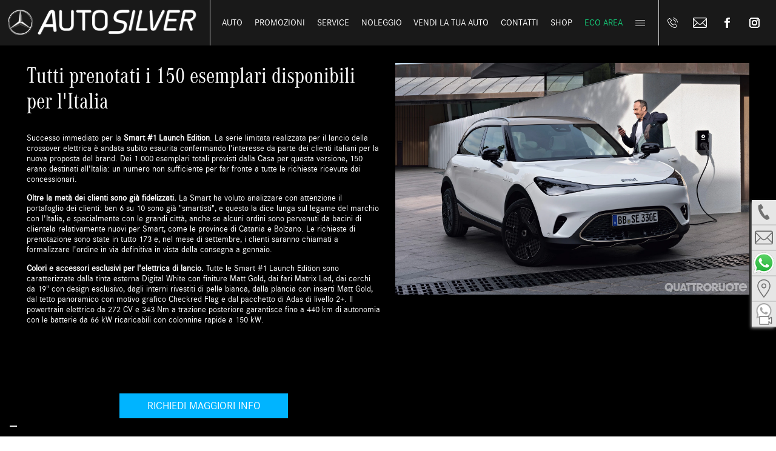

--- FILE ---
content_type: text/html; charset=utf-8
request_url: https://autosilver.it/qr-smart_mercato_$news$mercato$2022$06$13$smart_1_launch_edition_sold_out_i_150_esemplari_disponibili_per_l_italia.cshtml
body_size: 13568
content:
<!DOCTYPE html>
<html lang="it">
<head>
	<meta name="apple-mobile-web-app-capable" content="yes" />
	<meta name="viewport" content="width=device-width, initial-scale=1.0" />
	<meta name="google-signin-scope" content="profile email">
	<meta name="google-signin-client_id" content="567553376350-b94r1kl9phtpf6avhu8unvq57boklgq9.apps.googleusercontent.com">

	
		<title>Tutti prenotati i 150 esemplari disponibili per l'Italia | AutoSilver</title>
		<meta name="description" content="<p>Le richieste giunte ai concessionari per la serie speciale della crossover elettrica hanno superato le unità previste</p>
" />
		<link rel="canonical" href="https://www.autosilver.it/qr-mercato_-news-mercato-2022-06-13-smart_1_launch_ed.cshtml" />
		<meta name="robots" content="index, follow" />

		<meta property="og:title" content="AutoSilver - Tutti prenotati i 150 esemplari disponibili per l'Italia">
		<meta property="og:description" content="Le richieste giunte ai concessionari per la serie speciale della crossover elettrica hanno superato le unità previste
." />
		<meta property="og:url" content="https://www.autosilver.it/qr-mercato_-news-mercato-2022-06-13-smart_1_launch_ed.cshtml">
		<meta property="product:brand" content="smart" />
		<meta property="og:image" content="https://statics.quattroruote.it/content/dam/quattroruote/it/news/mercato/2022/06/13/smart_1_launch_edition_sold_out_i_150_esemplari_disponibili_per_l_italia/gallery/2022-Smart-1-07.jpg">
		<meta property="og:image:width" content="800" />
		<meta property="og:image:height" content="600" />
		<meta name="twitter:description" content="AutoSilver - Tutti prenotati i 150 esemplari disponibili per l&#39;Italia">
		<meta name="twitter:title" content="AutoSilver - <p>Le richieste giunte ai concessionari per la serie speciale della crossover elettrica hanno superato le unità previste</p>
">
		<meta name="twitter:image" content="https://statics.quattroruote.it/content/dam/quattroruote/it/news/mercato/2022/06/13/smart_1_launch_edition_sold_out_i_150_esemplari_disponibili_per_l_italia/gallery/2022-Smart-1-07.jpg">
	

	<meta property="fb:admins" content="">
<meta property="fb:app_id" content="">
<meta property="og:type" content="article">
<meta property="og:site_name" content="AutoSilver">
<meta property="article:publisher" content="AutoSilver">
<meta name="twitter:site" content="">
	<meta name="keywords" content="Autosilver, autosilver usato, autosilver km 0, usato autosilver, autosilver mercedes, autosilver auto usate, mercedes autosilver, autosilver srl, autosilver smart, concessionaria mercedes verona, concessionaria mercedes-benz, service smart, assistenza mercedes verona, assistenza mercedes benz, assistenza smart, autosilver, usato, Gruppo Bonetti, usato ufficiale mercedes, mercedes usato ufficiale, concessionaria ufficiale mercedes, autonoleggio a verona, auto a noleggio a verona, auto a noleggio verona, noleggio a verona, tagliando auto verona, pneumatici verona, revisione auto verona, cambio gomme verona, verona pneumatici, centro revisioni auto verona, gomme auto verona, carrozzeria verona," />
	
	<link rel="shortcut icon" href="/Content/1/img/favicon/favicon.ico?v=1.1">
<meta name="apple-mobile-web-app-title" content="AutoSilver">
<meta name="application-name" content="AutoSilver">
<meta name="msapplication-TileColor" content="#ffffff">
<meta name="theme-color" content="#ffffff">
	<link href="/Content/css/globalcss-bundle?v=1.0" rel="stylesheet"/>

	<link href="/Content/1/css/css-custom-bundle?v=1.0" rel="stylesheet"/>

	
	
	<link href="/Scripts/lightgallery/css/gallerycss-bundle?v=1.0" rel="stylesheet"/>



	<meta name="google-site-verification" content="oCYNcE2GLBDI28WsTzVHY6yvXJIiTVKc5XIrIhVcKXs" />
	<meta name="google-site-verification" content="XK4F-99X0Oe-BJaqF-5UlL1PFNxyErYx33TR1tK2eU0" />
	<meta name="google-site-verification" content="Xy1MdMvnCE3QoDubxKIX1OypG4u2vgr8nSkkkNu4Llk" />
	
	
	<link href="https://fonts.googleapis.com/icon?family=Material+Icons"
		  rel="stylesheet">
	
	
	<link rel="stylesheet" href="https://maxst.icons8.com/vue-static/landings/line-awesome/line-awesome/1.3.0/css/line-awesome.min.css">
	
			<meta name="facebook-domain-verification" content="voiw8srqjxssfbf3uhqo0cxw16k5dr" />
			<script type="text/javascript">
				var _iub = _iub || [];

				_iub.csConfiguration = {
					"askConsentAtCookiePolicyUpdate": true, "floatingPreferencesButtonDisplay": "bottom-left", "gdprAppliesGlobally": false, "perPurposeConsent": true, "reloadOnConsent": true, "siteId": 2631729, "whitelabel": false, "cookiePolicyId": 13040294, "lang": "it", "banner": { "acceptButtonDisplay": true, "closeButtonDisplay": false, "customizeButtonDisplay": true, "explicitWithdrawal": true, "listPurposes": true, "position": "float-bottom-center", "rejectButtonDisplay": true }, "callback": {
						onPreferenceExpressedOrNotNeeded: function (preference) {
							dataLayer.push({ iubenda_ccpa_opted_out: _iub.cs.api.isCcpaOptedOut(), });// il parametro delle preferenze può essere indefinito se non si applicano né il GDPR né la LGPD // la riga sotto potrebbe essere necessaria per trovare le preferenze USPR invece di attenersi // al parametro delle preferenzevar otherPreferences = _iub.cs.api.getPreferences();
							if (otherPreferences) {
								var usprPreferences = otherPreferences.uspr;
								if (usprPreferences) {
									for (var purposeName in usprPreferences) {
										if (usprPreferences[purposeName]) {
											dataLayer.push({ event: 'iubenda_consent_given_purpose_' + purposeName, });
										}
									}
								}
							} if (!preference) {
								dataLayer.push({ event: 'iubenda_preference_not_needed', });
							} else if (preference.consent === true) {
								dataLayer.push({ event: 'iubenda_consent_given', });
							} else if (preference.consent === false) {
								dataLayer.push({ event: 'iubenda_consent_rejected', });
							} else if (preference.purposes) {
								for (var purposeId in preference.purposes) {
									if (preference.purposes[purposeId]) {
										dataLayer.push({ event: 'iubenda_consent_given_purpose_' + purposeId, });
									}
								}
							}
						}
					}
				};
			</script>
			<script type="text/javascript" src=https://cs.iubenda.com/autoblocking/2631729.js></script>
			<script type="text/javascript" src="//cdn.iubenda.com/cs/ccpa/stub.js"></script>
			<script type="text/javascript" src="//cdn.iubenda.com/cs/iubenda_cs.js" charset="UTF-8" async></script>

</head>
<body>
	<div itemprop="name" content="Autosilver Concessionaria e service Mercedes e Assistenza Smart"></div>
	<div itemprop="description" content="Stai cercando un’auto? Affidati alla nostra Concessionaria e Service Mercedes Benz e Assistenza Smart e scopri, tra tutte le nostre auto quella che fa per te."></div>
	<div itemprop="image" content="https://www.autosilver.it/Content/1/img/logo.png?v=1.0"></div>

			<noscript><iframe src="https://www.googletagmanager.com/ns.html?id=GTM-WR62KSM" height="0" width="0" style="display:none;visibility:hidden"></iframe></noscript>


	
				<a class="avviso_utenti_footer txt_var_4 uppercase tac desktopdisplaynone font-bold" href="/Contatti.cshtml" title="Serve aiuto? contattaci">Serve aiuto? Contattaci</a>
			<ul class="icon-menu mobileVar_sidebar">
				<li class="icon-box" id="telefono-bar">
					<a href="tel:0458799311" title="045 8799311">
						<span class="mobiledisplaynone">045 879 9311</span>
						<span class="desktopdisplaynone uppercase">Chiamaci</span>
					</a>
				</li>
				<li class="icon-box" id="mail-bar">
					<a href="mailto:info@autosilver.it" title="info@autosilver.it">
						<span class="mobiledisplaynone">info@autosilver.it</span>
						<span class="desktopdisplaynone uppercase">Scrivici</span>
					</a>
				</li>

				<li class="icon-box clickIconSidebarMobile desktopdisplaynone" id="WhtApp_auto-bar">
					<div class="divSidebarMobile">
						<div class="multi_box_container">
							<div class="txt_var_4 uppercase black">Contattaci su Whatsapp</div>
							<a href="https://wa.me/393292849470" target="_blank" title="Autosilver">
								<span class="uppercase">Vendita: 329 2849470</span>
							</a>
							<a href="https://wa.me/393755119087" target="_blank" title="Autosilver">
                                <span class="uppercase">Service: 375 5119087</span>
							</a>
						</div>
					</div>
				</li>

				<li class="icon-box multi_box mobiledisplaynone" id="WhtApp_auto-bar">
					<div class="multi_box_container">
						<div class="txt_var_4 uppercase black">Contatti Whatsapp</div>
						<a href="https://wa.me/393292849470" title="393292849470">
							<span class="mobiledisplaynone">Vendita Nuovo: 329 2849470</span>
						</a>
						<a href="https://wa.me/393316677201" title="393316677201">
							<span class="mobiledisplaynone">Vendita Usato: 331 6677201</span>
						</a>
						<a href="https://wa.me/393755119087" title="393755119087">
							<span class="mobiledisplaynone">Service: 375 5119087</span>
						</a>
					</div>
				</li>
				<li class="icon-box mobiledisplaynone" id="pin-bar">
					<a href="https://goo.gl/maps/kFbd2s7FprYi5tXt9" target="_blank" title="indicazioni google">
						<span class="mobiledisplaynone">Indicazioni</span>
					</a>
				</li>
				<li class="icon-box mobiledisplaynone" id="WhtApp_book-bar">
					<a href="/whatsapp_call.cshtml" title="prenotazione whatsapp">
						<span class="mobiledisplaynone">Prenota una videochiamata Whatsapp</span>
					</a>
				</li>
			</ul>



	

	<div class="mobile-bar">
		<a href="javascript:void(0);" class="open-menu" title="Versione Mobile" style="background-image: url('Content/1/img/Icon/menu_list.svg?v=1.0');"></a>
		<a href="/index.cshtml" title="home page">

				<img class="logo-mobile" src="/Content/1/img/logo.png?v=1.0" alt="Concessionaria Autosilver" width="284" height="38" />

		</a>
	</div>

<div class="head" itemscope itemtype="http://schema.org/WPHeader">
	<div class="head-cont txt_var_4" itemscope itemtype="http://schema.org/SiteNavigationElement">
		<div class="mobiledisplaynone">
			<a href="/" title="home page" itemprop="url">

				<img src="/Content/1/img/logo.png?v=1.0" alt="Concessionaria Autosilver" width="313" height="41" />
			</a>
		</div>
		<div>

				<a href="/Lista-Auto.cshtml" class="open-submenu cursor-p" title="Auto" itemprop="url"><div>Auto</div></a>
									<div class="submenu color3">
					<div>
						<a href="/Lista-Auto.cshtml?t=1#tipologie=nuovo" title="Nuovo" itemprop="url">Nuovo</a>
					</div>
				
					<div><a href="/Lista-Auto.cshtml?t=2#tipologie=km%200,aziendale" title="Km0/Aziendale" itemprop="url">Km0 / Aziendale</a></div>


				<div><a href="/Lista-Auto.cshtml?t=3#tipologie=usato" title="Usato" itemprop="url">Usato</a></div>
			</div>
		</div>
		<a href="/Promozioni.cshtml" title="promozioni" itemprop="url">Promozioni</a>
			<div>
				<a href="/assistenza.cshtml" class="open-submenu cursor-p" title="Service" itemprop="url">Service</a>

				<div class="submenu color3">
					<div><a href="/assistenza.cshtml#prenotaora" title="Prenota Ora" itemprop="url">Prenota ora</a></div>
					<div><a href="/assistenza.cshtml#servizi" title="I Nostri Servizi" itemprop="url">I nostri servizi</a></div>
					<div><a href="/assistenza.cshtml#promoservice" title="Promozioni Service" itemprop="url">Promozioni service</a></div>
				</div>

			</div>


				<div>

						<a class="open-submenu cursor-p" title="Noleggio">Noleggio</a>
						<div class="submenu color3">
							<div><a href="/Noleggio.cshtml?tiponoleggio=breve" title="Noleggio Breve" itemprop="url">Noleggio breve</a></div>

							<div><a c title="Noleggio Lungo" href="/Noleggio.cshtml?tiponoleggio=lungo" itemprop="url">Noleggio lungo</a></div>
						</div>
									</div>
					<a href="/Vendi-Auto.cshtml" title="Vendi la tua auto" itemprop="url">Vendi la tua auto</a>
		<a href="/Contatti.cshtml" title="Contatti" itemprop="url">

				<div>Contatti</div>
		</a>
			<a href="https://shop.autosilver.it" target="_blank" title="Shop">Shop</a>
					<a href="/EcoArea.cshtml" title="Eco Area" class="font_clr_eco">Eco Area</a>

			<div>
				<div class="link-hamburger open-submenu cursor-p"><a href="javascript:void(0);" title="Men&#249; a tendina"></a></div>
				<div class="submenu color3">
						<a href="/Flotte.cshtml" title="Area Aziende">Area Aziende</a>
																<div><a href="/News.cshtml" itemprop="url">News</a></div>
																					<div><a href="/ChiSiamo.cshtml" title="Chi Siamo" itemprop="url">Chi Siamo</a></div>
											<div><a href="/valori-e-principi.cshtml" title="Valori e Principi" itemprop="url">Codice Etico</a></div>
					<div><a href="/LavoraConNoi.cshtml" title="Lavora con noi" itemprop="url">Lavora con noi</a></div>
				</div>
			</div>




				<div class="ico-head">
					<a href="tel:0458799311" class="ico-tel" title="045 8799311"></a>
					<a href="mailto:info@autosilver.it" class="ico-mail" title="info@autosilver.it"></a>
					<a href="https://www.facebook.com/autosilververona/" target="_blank" class="head_fb" title="Autosilver Facebook"></a>
					<a href="https://www.instagram.com/autosilver_mercedes_verona/" target="_blank" class="head_ig" title="Autosilver Instagram"></a>
				</div>
	</div>
</div>




	
	<div class="color2 landing_basic_properties countdown-value">
		<div class="container">
			<br />
			<div class="dett-content">
				<div>
					<div>
						<div class="txt_var_1 font-serif-regular">
							Tutti prenotati i 150 esemplari disponibili per l&#39;Italia
						</div><br />
						<div class="tinymceContent">
							<p>Successo immediato per la <b>Smart #1 Launch Edition</b>. La serie limitata realizzata per il lancio della crossover elettrica è andata subito esaurita confermando l'interesse da parte dei clienti italiani per la nuova proposta del brand. Dei 1.000 esemplari totali previsti dalla Casa per questa versione, 150 erano destinati all'Italia: un numero non sufficiente per far fronte a tutte le richieste ricevute dai concessionari.</p>
<p><b>Oltre la metà dei clienti sono già fidelizzati.</b>&nbsp;La Smart ha voluto analizzare con attenzione il portafoglio dei clienti: ben 6 su 10 sono già &quot;smartisti&quot;, e questo la dice lunga sul legame del marchio con l'Italia, e specialmente con le grandi città, anche se alcuni ordini sono pervenuti da bacini di clientela relativamente nuovi per Smart, come le province di Catania e Bolzano. Le richieste di prenotazione sono state in tutto 173 e, nel mese di settembre, i clienti saranno chiamati a formalizzare l'ordine in via definitiva in vista della consegna a gennaio.&nbsp;</p>
<p><b>Colori e accessori esclusivi per l'elettrica di lancio.</b>&nbsp;Tutte le Smart #1 Launch Edition sono caratterizzate dalla tinta esterna Digital White con finiture Matt Gold, dai fari Matrix Led, dai cerchi da 19&quot; con design esclusivo, dagli interni rivestiti di pelle bianca, dalla plancia con inserti Matt Gold, dal tetto panoramico con motivo grafico Checkred&nbsp;Flag e dal pacchetto di Adas di livello 2+. Il powertrain elettrico da 272 CV e 343 Nm a trazione posteriore garantisce fino a 440 km di autonomia con le batterie da 66 kW ricaricabili con colonnine rapide a 150 kW.&nbsp;</p>
<p>&nbsp;</p>
<br /><br /><br />
						</div>
						<div>
							<br />
							<div id="anchor-btn" class="d_flex center">
								<a href="javascript:void(0);" class="btn_main maincolor items_half" data-action="Preventivo" title="richiedi un preventivo">Richiedi maggiori info</a>
								
							</div>
							<br /><br />
							<br />
						</div>
					</div>
				</div>
				<div>
							<div class="lightgallery-container">
								<div data-src="https://statics.quattroruote.it/content/dam/quattroruote/it/news/mercato/2022/06/13/smart_1_launch_edition_sold_out_i_150_esemplari_disponibili_per_l_italia/gallery/2022-Smart-1-07.jpg" class="lightgallery-item">
									<img src="https://statics.quattroruote.it/content/dam/quattroruote/it/news/mercato/2022/06/13/smart_1_launch_edition_sold_out_i_150_esemplari_disponibili_per_l_italia/gallery/2022-Smart-1-07.jpg" class="width-100" alt="AutoSilver" />
									<img src="/Content/img/icon/search_wt.svg?v=1.0" class="lightgallery-zoom" width="16" height="16" alt="Concessionaria Autosilver" />
								</div>
							</div>
				</div>
			</div>
			<br />

			<div class="line brdr_white"></div>

			<div class="dett-content-gallery lightgallery-container">
				<div>
								<div data-src="https://statics.quattroruote.it/content/dam/quattroruote/it/news/mercato/2022/06/13/smart_1_launch_edition_sold_out_i_150_esemplari_disponibili_per_l_italia/gallery/2022-Smart-1-07.jpg" class="lightgallery-item">
									<img src="https://statics.quattroruote.it/content/dam/quattroruote/it/news/mercato/2022/06/13/smart_1_launch_edition_sold_out_i_150_esemplari_disponibili_per_l_italia/gallery/2022-Smart-1-07.jpg" class="img-tac width-100" alt="Concessionaria Autosilver" />
									<img src="/Content/img/icon/search_wt.svg?v=1.0" class="lightgallery-zoom" width="16" height="16" alt="Concessionaria Autosilver" />
								</div>
								<div data-src="https://statics.quattroruote.it/content/dam/quattroruote/it/news/mercato/2022/06/13/smart_1_launch_edition_sold_out_i_150_esemplari_disponibili_per_l_italia/gallery/2022-Smart-1-08 (1).jpg" class="lightgallery-item">
									<img src="https://statics.quattroruote.it/content/dam/quattroruote/it/news/mercato/2022/06/13/smart_1_launch_edition_sold_out_i_150_esemplari_disponibili_per_l_italia/gallery/2022-Smart-1-08 (1).jpg" class="img-tac width-100" alt="Concessionaria Autosilver" />
									<img src="/Content/img/icon/search_wt.svg?v=1.0" class="lightgallery-zoom" width="16" height="16" alt="Concessionaria Autosilver" />
								</div>
								<div data-src="https://statics.quattroruote.it/content/dam/quattroruote/it/news/mercato/2022/06/13/smart_1_launch_edition_sold_out_i_150_esemplari_disponibili_per_l_italia/gallery/2022-Smart-1-09.jpg" class="lightgallery-item">
									<img src="https://statics.quattroruote.it/content/dam/quattroruote/it/news/mercato/2022/06/13/smart_1_launch_edition_sold_out_i_150_esemplari_disponibili_per_l_italia/gallery/2022-Smart-1-09.jpg" class="img-tac width-100" alt="Concessionaria Autosilver" />
									<img src="/Content/img/icon/search_wt.svg?v=1.0" class="lightgallery-zoom" width="16" height="16" alt="Concessionaria Autosilver" />
								</div>
								<div data-src="https://statics.quattroruote.it/content/dam/quattroruote/it/news/mercato/2022/06/13/smart_1_launch_edition_sold_out_i_150_esemplari_disponibili_per_l_italia/gallery/2022-Smart-1-15.jpg" class="lightgallery-item">
									<img src="https://statics.quattroruote.it/content/dam/quattroruote/it/news/mercato/2022/06/13/smart_1_launch_edition_sold_out_i_150_esemplari_disponibili_per_l_italia/gallery/2022-Smart-1-15.jpg" class="img-tac width-100" alt="Concessionaria Autosilver" />
									<img src="/Content/img/icon/search_wt.svg?v=1.0" class="lightgallery-zoom" width="16" height="16" alt="Concessionaria Autosilver" />
								</div>
								<div data-src="https://statics.quattroruote.it/content/dam/quattroruote/it/news/mercato/2022/06/13/smart_1_launch_edition_sold_out_i_150_esemplari_disponibili_per_l_italia/gallery/2022-Smart-1-21.jpg" class="lightgallery-item">
									<img src="https://statics.quattroruote.it/content/dam/quattroruote/it/news/mercato/2022/06/13/smart_1_launch_edition_sold_out_i_150_esemplari_disponibili_per_l_italia/gallery/2022-Smart-1-21.jpg" class="img-tac width-100" alt="Concessionaria Autosilver" />
									<img src="/Content/img/icon/search_wt.svg?v=1.0" class="lightgallery-zoom" width="16" height="16" alt="Concessionaria Autosilver" />
								</div>
								<div data-src="https://statics.quattroruote.it/content/dam/quattroruote/it/news/mercato/2022/06/13/smart_1_launch_edition_sold_out_i_150_esemplari_disponibili_per_l_italia/gallery/2022-Smart-1-17.jpg" class="lightgallery-item">
									<img src="https://statics.quattroruote.it/content/dam/quattroruote/it/news/mercato/2022/06/13/smart_1_launch_edition_sold_out_i_150_esemplari_disponibili_per_l_italia/gallery/2022-Smart-1-17.jpg" class="img-tac width-100" alt="Concessionaria Autosilver" />
									<img src="/Content/img/icon/search_wt.svg?v=1.0" class="lightgallery-zoom" width="16" height="16" alt="Concessionaria Autosilver" />
								</div>
								<div data-src="https://statics.quattroruote.it/content/dam/quattroruote/it/news/mercato/2022/06/13/smart_1_launch_edition_sold_out_i_150_esemplari_disponibili_per_l_italia/gallery/2022-Smart-1-01.jpg" class="lightgallery-item">
									<img src="https://statics.quattroruote.it/content/dam/quattroruote/it/news/mercato/2022/06/13/smart_1_launch_edition_sold_out_i_150_esemplari_disponibili_per_l_italia/gallery/2022-Smart-1-01.jpg" class="img-tac width-100" alt="Concessionaria Autosilver" />
									<img src="/Content/img/icon/search_wt.svg?v=1.0" class="lightgallery-zoom" width="16" height="16" alt="Concessionaria Autosilver" />
								</div>
				</div>
				<br /><br />
				
			</div>
		</div>
		<div class="bkg-2">
			<div class="container" id="anchor-content">
				<br />
<div class="form-content-black">
		<div class="txt_var_2 uppercase">Sei interessato a quest'offerta?</div>
		<div class="txt_var_2 uppercase">Contattaci</div>
		<div class="line ln_short brdr_maincolor"></div>
		<br />

<form action="/Mail/send_content.cshtml" method="post" enctype="multipart/form-data">
	<br />
	<div class="titolo titolo4 text-tac grey">Compila i dati con:</div>
<br />
<div class="button-set">
    <div class="fb-login-button" data-width="" data-size="medium" data-button-type="login_with" data-layout="default" data-auto-logout-link="true" data-use-continue-as="false" onlogin="checkLoginState();"></div>
    
</div>
<script type="in/Login">
</script>

<div id="loginMessage"></div>
	
	<br />
	<div class="form-cont">
		<li style="display:none !important">
			<input type="hidden" name="Time" value="29/01/2026 18:00:14" />
			<label style="display:none !important" tabindex="-1" autocomplete="false">
				<input type="text" name="First_Name" placeholder="First_Name" maxlength="100">
			</label>
			<label style="display:none !important" tabindex="-1" autocomplete="false">
				<input type="text" name="Email2" placeholder="Email2" maxlength="100">
			</label>
			<label style="display:none !important" tabindex="-1" autocomplete="false">
				<input type="text" name="Fax_Number" placeholder="Fax" maxlength="100">
			</label>
		</li>
		<div class="search-item">
			<input type="text" class="color2" placeholder="Nome*" name="nome" maxlength="100" />
		</div>
		<div class="search-item">
			<input type="text" class="color2" placeholder="Cognome*" name="cognome" maxlength="100" />
		</div>
	</div>
	<div class="form-cont">
		<div class="search-item">
			<input type="text" class="color2" placeholder="Email*" name="email" maxlength="100" />
		</div>
		<div class="search-item">
			<input type="text" class="color2" placeholder="Telefono*" name="telefono" maxlength="50" />
		</div>
	</div>
	<br />
	<div>
		<textarea class="color2" name="messaggio" placeholder="Messaggio"></textarea>
	</div>
	<br />
	<div class="d_flex ">
	<label class="items_half">
		<input type="checkbox" name="newsletter" /><span>
		</span>
		Desidero ricevere offerte e notizie da AutoSilver
	</label>
	<label class="items_half">
		<input type="checkbox" name="privacy" /><span>
		</span>
		<a href="/legal_policy.cshtml" target="_blank" title="Accetto le condizioni della privacy">Accetto le condizioni della Privacy</a>
	</label>
</div>
	<br />
	<div class="g-recaptcha recap_div d_flex" name="g-recaptcha-response" data-sitekey="6LdXLkojAAAAALcubPBA--JwtAeIRZiHitq6o9Ur"></div>
	<br />
	<div class="d_flex">
		<input type="submit" class="items_half btn_main maincolor" style="border-bottom: none;" value="INVIA" />
	</div>
	<div class="form-result"></div>
	<input type="hidden" name="surname" class="surname" />
	<input type="hidden" name="titolo" value="Tutti prenotati i 150 esemplari disponibili per l&#39;Italia" />
	<input type="hidden" name="id" value="$news$mercato$2022$06$13$smart_1_launch_edition_sold_out_i_150_esemplari_disponibili_per_l_italia" />
	<input type="hidden" name="hidden-action" value="" />
</form>
	<br />
</div>

<script src="https://www.google.com/recaptcha/api.js" async defer></script>
			</div>
		</div>

			<div class="container">
				<br />
				<div class="section_title">I contenuti correlati</div>
				<br />
				<div class="promo-skip-two Carousel-4 owl-carousel owl-theme Carousel-FeedQR d_flex">
					<div class=" isInFormDiv" data-title="Cambi al vertice della Stella: c&#39;&#232; anche il nuovo responsabile del Design">
						<a href="qr-mercedes-benz_industria-e-finanza_$news$industria-finanza$2025$12$17$mercedes-benz_cambi_al_vertice_della_stella.cshtml" title="Cambi al vertice della Stella: c&#39;&#232; anche il nuovo responsabile del Design">
							<div class="promo-image">
												<img data-src="https://statics.quattroruote.it/content/dam/quattroruote/it/news/industria-finanza/2025/12/17/mercedes-benz_cambi_al_vertice_della_stella/gallery/2025_mercedes_nomine.jpg" class="owl-lazy lazyload promo-image" width="400" height="300" alt="Immagine Quattroruote">

								<div class="promo-overlay promo-overlay-top">
									<div class="promo-title color3 uppercase txt_var_4">Cambi al vertice della Stella: c&#39;&#232; anche il nuovo responsabile del Design</div>
									<div class="txt_var_4 white">17/12/2025</div>
								</div>
								<div class="link_grey dark">
									Scopri di più
								</div>
							</div>
						</a>
					</div>
					<div class=" isInFormDiv" data-title="Tomorrow XX, le innovazioni per decarbonizzare l’auto - VIDEO">
						<a href="qr-mercedes-benz_tecnologia_$news$tecnologia$2025$12$12$mercedes-benz_tomorrow_xx-_le_innovazioni_per_decarbonizzare_l-auto.cshtml" title="Tomorrow XX, le innovazioni per decarbonizzare l’auto - VIDEO">
							<div class="promo-image">
												<img data-src="https://statics.quattroruote.it/content/dam/quattroruote/it/news/tecnologia/2025/12/12/mercedes-benz_tomorrow_xx-_le_innovazioni_per_decarbonizzare_l-auto/gallery/mercedes_tomorrow_xx (2).jpg" class="owl-lazy lazyload promo-image" width="400" height="300" alt="Immagine Quattroruote">

								<div class="promo-overlay promo-overlay-top">
									<div class="promo-title color3 uppercase txt_var_4">Tomorrow XX, le innovazioni per decarbonizzare l’auto - VIDEO</div>
									<div class="txt_var_4 white">12/12/2025</div>
								</div>
								<div class="link_grey dark">
									Scopri di più
								</div>
							</div>
						</a>
					</div>
					<div class=" isInFormDiv" data-title="Siamo entrati nell’Area 51 della Mercedes-Benz">
						<a href="qr-mercedes-benz_tecnologia_$news$tecnologia$2025$10$24$ricerca_e_sviluppo_siamo_entrati_nell-area_51_hi-tech_della_mercedes-benz.cshtml" title="Siamo entrati nell’Area 51 della Mercedes-Benz">
							<div class="promo-image">
												<img data-src="https://statics.quattroruote.it/content/dam/quattroruote/it/news/tecnologia/2025/10/24/ricerca_e_sviluppo_siamo_entrati_nell-area_51_hi-tech_della_mercedes-benz/gallery/Mercedes_Benz_Proving_Ground1.jpg" class="owl-lazy lazyload promo-image" width="400" height="300" alt="Immagine Quattroruote">

								<div class="promo-overlay promo-overlay-top">
									<div class="promo-title color3 uppercase txt_var_4">Siamo entrati nell’Area 51 della Mercedes-Benz</div>
									<div class="txt_var_4 white">24/10/2025</div>
								</div>
								<div class="link_grey dark">
									Scopri di più
								</div>
							</div>
						</a>
					</div>
					<div class=" isInFormDiv" data-title="ELF, il van con tutte le ricariche di oggi e di domani">
						<a href="qr-mercedes-benz_tecnologia_$news$tecnologia$2025$10$09$mercedes-benz_prototipo_elf_soluzioni_di_ricarica.cshtml" title="ELF, il van con tutte le ricariche di oggi e di domani">
							<div class="promo-image">
												<img data-src="https://statics.quattroruote.it/content/dam/quattroruote/it/news/tecnologia/2025/10/09/mercedes-benz_prototipo_elf_soluzioni_di_ricarica/gallery/2025-Mercede-Benz-Elf-Ricarica-001.jpg" class="owl-lazy lazyload promo-image" width="400" height="300" alt="Immagine Quattroruote">

								<div class="promo-overlay promo-overlay-top">
									<div class="promo-title color3 uppercase txt_var_4">ELF, il van con tutte le ricariche di oggi e di domani</div>
									<div class="txt_var_4 white">09/10/2025</div>
								</div>
								<div class="link_grey dark">
									Scopri di più
								</div>
							</div>
						</a>
					</div>
					<div class=" isInFormDiv" data-title="Calano le vendite, cambiano le strategie">
						<a href="qr-mercedes-benz_industria-e-finanza_$news$industria-finanza$2025$10$07$mercedes-benz_calano_le_vendite-_cambiano_le_strategie.cshtml" title="Calano le vendite, cambiano le strategie">
							<div class="promo-image">
												<img data-src="https://statics.quattroruote.it/content/dam/quattroruote/it/news/industria-finanza/2025/10/07/mercedes-benz_calano_le_vendite-_cambiano_le_strategie/gallery/2025_mercedes_germania_ungheria.jpg" class="owl-lazy lazyload promo-image" width="400" height="300" alt="Immagine Quattroruote">

								<div class="promo-overlay promo-overlay-top">
									<div class="promo-title color3 uppercase txt_var_4">Calano le vendite, cambiano le strategie</div>
									<div class="txt_var_4 white">07/10/2025</div>
								</div>
								<div class="link_grey dark">
									Scopri di più
								</div>
							</div>
						</a>
					</div>
					<div class=" isInFormDiv" data-title="Mini rimpasto al vertice: Markus Sch&#228;fer lascia Stoccarda">
						<a href="qr-mercedes-benz_industria-e-finanza_$news$industria-finanza$2025$09$24$mercedes-benz_rimpasto_al_vertice-_markus_schafer_lascia_stoccarda.cshtml" title="Mini rimpasto al vertice: Markus Sch&#228;fer lascia Stoccarda">
							<div class="promo-image">
												<img data-src="https://statics.quattroruote.it/content/dam/quattroruote/it/news/industria-finanza/2025/09/24/mercedes-benz_rimpasto_al_vertice-_markus_schafer_lascia_stoccarda/gallery/2021-mercedes-intervista-schafer-01.jpg" class="owl-lazy lazyload promo-image" width="400" height="300" alt="Immagine Quattroruote">

								<div class="promo-overlay promo-overlay-top">
									<div class="promo-title color3 uppercase txt_var_4">Mini rimpasto al vertice: Markus Sch&#228;fer lascia Stoccarda</div>
									<div class="txt_var_4 white">24/09/2025</div>
								</div>
								<div class="link_grey dark">
									Scopri di più
								</div>
							</div>
						</a>
					</div>
					<div class=" isInFormDiv" data-title="1.200 km di autonomia con le batterie allo stato solido">
						<a href="qr-mercedes-benz_tecnologia_$news$tecnologia$2025$09$09$mercedes_eqs_proseguono_i_test_sulle_batterie_allo_stato_solido.cshtml" title="1.200 km di autonomia con le batterie allo stato solido">
							<div class="promo-image">
												<img data-src="https://statics.quattroruote.it/content/dam/quattroruote/it/news/tecnologia/2025/09/09/mercedes_eqs_proseguono_i_test_sulle_batterie_allo_stato_solido/gallery/25C0241_012.jpg" class="owl-lazy lazyload promo-image" width="400" height="300" alt="Immagine Quattroruote">

								<div class="promo-overlay promo-overlay-top">
									<div class="promo-title color3 uppercase txt_var_4">1.200 km di autonomia con le batterie allo stato solido</div>
									<div class="txt_var_4 white">09/09/2025</div>
								</div>
								<div class="link_grey dark">
									Scopri di più
								</div>
							</div>
						</a>
					</div>
					<div class=" isInFormDiv" data-title="Il ceo K&#228;llenius torna a criticare il bando delle termiche">
						<a href="qr-mercedes-benz_industria-e-finanza_$news$industria-finanza$2025$08$11$mercedes_benz_ceo_kallenius_contro_il_bando_termico_ue_.cshtml" title="Il ceo K&#228;llenius torna a criticare il bando delle termiche">
							<div class="promo-image">
												<img data-src="https://statics.quattroruote.it/content/dam/quattroruote/it/news/industria-finanza/2025/08/11/mercedes_benz_ceo_kallenius_contro_il_bando_termico_ue_/gallery/2025-Kallenius-001.jpg" class="owl-lazy lazyload promo-image" width="400" height="300" alt="Immagine Quattroruote">

								<div class="promo-overlay promo-overlay-top">
									<div class="promo-title color3 uppercase txt_var_4">Il ceo K&#228;llenius torna a criticare il bando delle termiche</div>
									<div class="txt_var_4 white">11/08/2025</div>
								</div>
								<div class="link_grey dark">
									Scopri di più
								</div>
							</div>
						</a>
					</div>
					<div class=" isInFormDiv" data-title="Utili pi&#249; che dimezzati: pesano i dazi Usa ">
						<a href="qr-mercedes-benz_industria-e-finanza_$news$industria-finanza$2025$07$30$calo_profitti_mercedes_benz_.cshtml" title="Utili pi&#249; che dimezzati: pesano i dazi Usa ">
							<div class="promo-image">
												<img data-src="https://statics.quattroruote.it/content/dam/quattroruote/it/news/industria-finanza/2025/07/30/calo_profitti_mercedes_benz_/gallery/2024-Mercedes-Logo.jpg" class="owl-lazy lazyload promo-image" width="400" height="300" alt="Immagine Quattroruote">

								<div class="promo-overlay promo-overlay-top">
									<div class="promo-title color3 uppercase txt_var_4">Utili pi&#249; che dimezzati: pesano i dazi Usa </div>
									<div class="txt_var_4 white">30/07/2025</div>
								</div>
								<div class="link_grey dark">
									Scopri di più
								</div>
							</div>
						</a>
					</div>
					<div class=" isInFormDiv" data-title="Lo steer-by-wire debutta nel 2026">
						<a href="qr-mercedes-benz_tecnologia_$news$tecnologia$2025$05$06$mercedes_benz_steer_by_wire_2026_.cshtml" title="Lo steer-by-wire debutta nel 2026">
							<div class="promo-image">
												<img data-src="https://statics.quattroruote.it/content/dam/quattroruote/it/news/tecnologia/2025/05/06/mercedes_benz_steer_by_wire_2026_/gallery/2025-Mercedes-Benz-Steer-by-Wire-001.jpg" class="owl-lazy lazyload promo-image" width="400" height="300" alt="Immagine Quattroruote">

								<div class="promo-overlay promo-overlay-top">
									<div class="promo-title color3 uppercase txt_var_4">Lo steer-by-wire debutta nel 2026</div>
									<div class="txt_var_4 white">06/05/2025</div>
								</div>
								<div class="link_grey dark">
									Scopri di più
								</div>
							</div>
						</a>
					</div>
					<div class=" isInFormDiv" data-title="Wolfgang Ufer &#232; il nuovo capo europeo: dovr&#224; lanciare l&#39;erede della Fortwo">
						<a href="qr-smart_industria-e-finanza_$news$industria-finanza$2026$01$20$smart_wolfgang_ufer_nuovo_ceo_europa.cshtml" title="Wolfgang Ufer &#232; il nuovo capo europeo: dovr&#224; lanciare l&#39;erede della Fortwo">
							<div class="promo-image">
												<img data-src="https://statics.quattroruote.it/content/dam/quattroruote/it/news/industria-finanza/2026/01/20/smart_wolfgang_ufer_nuovo_ceo_europa/gallery/2026-Wolfgang-Ufer-002.jpg" class="owl-lazy lazyload promo-image" width="400" height="300" alt="Immagine Quattroruote">

								<div class="promo-overlay promo-overlay-top">
									<div class="promo-title color3 uppercase txt_var_4">Wolfgang Ufer &#232; il nuovo capo europeo: dovr&#224; lanciare l&#39;erede della Fortwo</div>
									<div class="txt_var_4 white">20/01/2026</div>
								</div>
								<div class="link_grey dark">
									Scopri di più
								</div>
							</div>
						</a>
					</div>
					<div class=" isInFormDiv" data-title="&quot;Il prossimo modello? Sar&#224; pi&#249; piccolo, e non una Suv&quot;">
						<a href="qr-smart_industria-e-finanza_$news$industria-finanza$2025$02$04$smart_il_prossimo_modello_sara_piu_piccolo_e_non_una_suv_.cshtml" title="&quot;Il prossimo modello? Sar&#224; pi&#249; piccolo, e non una Suv&quot;">
							<div class="promo-image">
												<img data-src="https://statics.quattroruote.it/content/dam/quattroruote/it/news/industria-finanza/2025/02/04/smart_il_prossimo_modello_sara_piu_piccolo_e_non_una_suv_/gallery/2024-Smart-Dirk-Adelmann-01.jpg" class="owl-lazy lazyload promo-image" width="400" height="300" alt="Immagine Quattroruote">

								<div class="promo-overlay promo-overlay-top">
									<div class="promo-title color3 uppercase txt_var_4">&quot;Il prossimo modello? Sar&#224; pi&#249; piccolo, e non una Suv&quot;</div>
									<div class="txt_var_4 white">05/02/2025</div>
								</div>
								<div class="link_grey dark">
									Scopri di più
								</div>
							</div>
						</a>
					</div>
					<div class=" isInFormDiv" data-title="&quot;L&#39;erede? La &#39;Due&#39; &#232; allo studio di fattibilit&#224;&quot;">
						<a href="qr-smart_industria-e-finanza_$news$industria-finanza$2024$04$25$smart_fortwo_l_erede_siamo_allo_studio_di_fattibilita_.cshtml" title="&quot;L&#39;erede? La &#39;Due&#39; &#232; allo studio di fattibilit&#224;&quot;">
							<div class="promo-image">
												<img data-src="https://statics.quattroruote.it/content/dam/quattroruote/it/news/industria-finanza/2024/04/25/smart_fortwo_l_erede_siamo_allo_studio_di_fattibilita_/gallery/gamma-smart-03.jpg" class="owl-lazy lazyload promo-image" width="400" height="300" alt="Immagine Quattroruote">

								<div class="promo-overlay promo-overlay-top">
									<div class="promo-title color3 uppercase txt_var_4">&quot;L&#39;erede? La &#39;Due&#39; &#232; allo studio di fattibilit&#224;&quot;</div>
									<div class="txt_var_4 white">25/04/2024</div>
								</div>
								<div class="link_grey dark">
									Scopri di più
								</div>
							</div>
						</a>
					</div>
					<div class=" isInFormDiv" data-title="Stop alla produzione nel 2024, ma gli ordini non si fermano">
						<a href="qr-smart_industria-e-finanza_$news$industria-finanza$2023$03$03$smart_fortwoo_eq_stop_produzione_a_meta_2024_ma_ordini_non_si_fermano.cshtml" title="Stop alla produzione nel 2024, ma gli ordini non si fermano">
							<div class="promo-image">
												<img data-src="https://statics.quattroruote.it/content/dam/quattroruote/it/news/industria-finanza/2023/03/03/smart_fortwoo_eq_stop_produzione_a_meta_2024_ma_ordini_non_si_fermano/gallery/22-smart-fortwo.jpg" class="owl-lazy lazyload promo-image" width="400" height="300" alt="Immagine Quattroruote">

								<div class="promo-overlay promo-overlay-top">
									<div class="promo-title color3 uppercase txt_var_4">Stop alla produzione nel 2024, ma gli ordini non si fermano</div>
									<div class="txt_var_4 white">03/03/2023</div>
								</div>
								<div class="link_grey dark">
									Scopri di più
								</div>
							</div>
						</a>
					</div>
					<div class=" isInFormDiv" data-title="Nel 2022 il primo modello del nuovo corso">
						<a href="qr-smart_industria-e-finanza_$news$industria-finanza$2021$04$20$smart_nel_2022_il_primo_modello_del_nuovo_corso_sara_una_suv_premium.cshtml" title="Nel 2022 il primo modello del nuovo corso">
							<div class="promo-image">
												<img data-src="https://statics.quattroruote.it/content/dam/quattroruote/it/news/industria-finanza/2021/04/20/smart_nel_2022_il_primo_modello_del_nuovo_corso_sara_una_suv_premium/gallery/2021-smart-symposium-01.jpg" class="owl-lazy lazyload promo-image" width="400" height="300" alt="Immagine Quattroruote">

								<div class="promo-overlay promo-overlay-top">
									<div class="promo-title color3 uppercase txt_var_4">Nel 2022 il primo modello del nuovo corso</div>
									<div class="txt_var_4 white">20/04/2021</div>
								</div>
								<div class="link_grey dark">
									Scopri di più
								</div>
							</div>
						</a>
					</div>
					<div class=" isInFormDiv" data-title="Diteci la vostra sulla Smart fortwo">
						<a href="qr-smart_manutenzione_$news$manutenzione$2021$02$08$esame_di_maturita_smart_fortwo_affidabilita_seconda_serie1.cshtml" title="Diteci la vostra sulla Smart fortwo">
							<div class="promo-image">
												<img data-src="https://statics.quattroruote.it/content/dam/quattroruote/it/news/Manutenzione/2021/02/08/esame_di_maturita_smart_fortwo_affidabilita_seconda_serie1/gallery/smart-fortwo-022.jpg" class="owl-lazy lazyload promo-image" width="400" height="300" alt="Immagine Quattroruote">

								<div class="promo-overlay promo-overlay-top">
									<div class="promo-title color3 uppercase txt_var_4">Diteci la vostra sulla Smart fortwo</div>
									<div class="txt_var_4 white">15/02/2021</div>
								</div>
								<div class="link_grey dark">
									Scopri di più
								</div>
							</div>
						</a>
					</div>
					<div class=" isInFormDiv" data-title="Il futuro sar&#224; a ruote alte">
						<a href="qr-smart_industria-e-finanza_$news$industria-finanza$2021$01$13$smart_il_futuro_sara_a_ruote_alte.cshtml" title="Il futuro sar&#224; a ruote alte">
							<div class="promo-image">
												<img data-src="https://statics.quattroruote.it/content/dam/quattroruote/it/news/industria-finanza/2021/01/13/smart_il_futuro_sara_a_ruote_alte/gallery/2021-smart-forstars-01.jpg" class="owl-lazy lazyload promo-image" width="400" height="300" alt="Immagine Quattroruote">

								<div class="promo-overlay promo-overlay-top">
									<div class="promo-title color3 uppercase txt_var_4">Il futuro sar&#224; a ruote alte</div>
									<div class="txt_var_4 white">13/01/2021</div>
								</div>
								<div class="link_grey dark">
									Scopri di più
								</div>
							</div>
						</a>
					</div>
					<div class=" isInFormDiv" data-title="Hambach, la cessione della fabbrica delle Smart potrebbe essere un problema">
						<a href="qr-smart_industria-e-finanza_$news$industria-finanza$2020$08$11$daimler_hambach_ineos_grenadier.cshtml" title="Hambach, la cessione della fabbrica delle Smart potrebbe essere un problema">
							<div class="promo-image">
												<img data-src="https://statics.quattroruote.it/content/dam/quattroruote/it/news/industria-finanza/2020/08/11/daimler_hambach_ineos_grenadier/gallery/2020-fabbrica-Smart-Hambach-01.jpg" class="owl-lazy lazyload promo-image" width="400" height="300" alt="Immagine Quattroruote">

								<div class="promo-overlay promo-overlay-top">
									<div class="promo-title color3 uppercase txt_var_4">Hambach, la cessione della fabbrica delle Smart potrebbe essere un problema</div>
									<div class="txt_var_4 white">11/08/2020</div>
								</div>
								<div class="link_grey dark">
									Scopri di più
								</div>
							</div>
						</a>
					</div>
					<div class=" isInFormDiv" data-title="Stop alle vendite in Usa e Canada">
						<a href="qr-smart_industria-e-finanza_$news$industria-finanza$2019$04$30$smart_stop_alle_vendite_in_usa_e_canada.cshtml" title="Stop alle vendite in Usa e Canada">
							<div class="promo-image">
												<img data-src="https://statics.quattroruote.it/content/dam/quattroruote/it/news/industria-finanza/2019/04/30/smart_stop_alle_vendite_in_usa_e_canada/gallery/2019-Smart-1.jpg" class="owl-lazy lazyload promo-image" width="400" height="300" alt="Immagine Quattroruote">

								<div class="promo-overlay promo-overlay-top">
									<div class="promo-title color3 uppercase txt_var_4">Stop alle vendite in Usa e Canada</div>
									<div class="txt_var_4 white">30/04/2019</div>
								</div>
								<div class="link_grey dark">
									Scopri di più
								</div>
							</div>
						</a>
					</div>
					<div class=" isInFormDiv" data-title="Confermata la cessione del 50% alla Geely">
						<a href="qr-smart_industria-e-finanza_$news$industria-finanza$2019$03$28$smart_confermata_la_cessione_del_50_alla_geely.cshtml" title="Confermata la cessione del 50% alla Geely">
							<div class="promo-image">
												<img data-src="https://statics.quattroruote.it/content/dam/quattroruote/it/news/industria-finanza/2019/03/28/smart_confermata_la_cessione_del_50_alla_geely/gallery/2019-Smart-10.jpg" class="owl-lazy lazyload promo-image" width="400" height="300" alt="Immagine Quattroruote">

								<div class="promo-overlay promo-overlay-top">
									<div class="promo-title color3 uppercase txt_var_4">Confermata la cessione del 50% alla Geely</div>
									<div class="txt_var_4 white">28/03/2019</div>
								</div>
								<div class="link_grey dark">
									Scopri di più
								</div>
							</div>
						</a>
					</div>
				</div>

				<br />
			</div>
	</div>


	<div class="footer" itemscope itemtype="http://schema.org/WPFooter">
    <div class="footer-newsletter lazyload" data-src="/Content/img/bkg-newsletter.jpg?v=1.0">
        <div class="footer-cont">
            <div class="section_title">Rimani sempre aggiornato</div>
            <br />
            <form action="/Mail/send_newsletter.cshtml" method="post" id="form-newsletter">
	<div class="d_flex center">
			<div class="items_fourth">
				<select name="marchio" class="icon-plus color4" title="scegli un marchio">
					<option value="">Scegli un Marchio</option>
					<option value="Mercedes-Benz">Mercedes-Benz</option>
					<option value="Smart">Smart</option>
				</select>
			</div>
		<div class="items_fourth">
			<input type="text" name="email" placeholder="Email*" maxlength="50" />
		</div>
		<div class="items_fourth">
<div class="g-recaptcha recap_div d_flex" name="g-recaptcha-response" data-sitekey="6LdXLkojAAAAALcubPBA--JwtAeIRZiHitq6o9Ur"></div>
		</div>
		<div class="items_fourth">
			<br />
			<label class="txt_var_5"><input type="checkbox" class="square-switch" name="privacy" /><span><span></span></span> <a href="/Content/1/pdf/Privacy_Policy_2019.pdf" target="_blank" title="Accetto le condizioni della privacy">Ho letto e accetto i termini della privacy</a></label>
			<br />
			<br />
<input type="submit" value="Iscriviti alla newsletter" class="btn_main maincolor btn-100" title="iscriviti alla newsletter" />									
		</div>
	</div>
    <input type="hidden" class="form-name" value="Newsletter" />
        <input type="text" name="surname" value="" class="surname" />
        <div class="form-result"></div>
    </form>
        </div>
    </div>
    <div data-banner-hp="8"></div>
    <div>
        <div class="footer-cont color2">
            <br />
            <div class="footer-logo">

                    <img width="60" height="455" data-src="/Content/1/img/logo.png?v=1.0" class="lazyload display-b logo-autosilver" alt="Logo Autosilver"  />
            </div>
			<ul class="footer-menu mobiledisplaynone">
				<li><a href="/" title="home page" itemprop="url">Home</a></li>
					<li><a href="/Lista-Auto.cshtml?t=1#tipologie=nuovo" title="nuovo" itemprop="url">Nuovo</a></li>
					<li><a href="/Lista-Auto.cshtml?t=2#tipologie=km%200,aziendale" title="aziendale/km0" itemprop="url">Km0/Aziendale</a></li>
				
				<li><a href="/Lista-Auto.cshtml?t=3#tipologie=usato" title="usato" itemprop="url">Usato</a></li>
				<li><a href="/Promozioni.cshtml" title="Promozioni" itemprop="url">Promozioni</a></li>
					<li><a href="/assistenza.cshtml" title="Service" itemprop="url">Service</a></li>
					<li><a href="/Noleggio.cshtml" title="noleggio breve" itemprop="url">Noleggio</a></li>
					<li><a href="/Flotte.cshtml" title="flotte" itemprop="url">Area Aziende</a></li>
									<li><a href="/Eventi.cshtml" title="eventi" itemprop="url">Eventi</a></li>
									<li><a href="/ChiSiamo.cshtml" title="chi siamo" itemprop="url">Chi siamo</a></li>
									<li><a href="/valori-e-principi.cshtml" title="codice etico" itemprop="url">Codice Etico</a></li>
								<li><a href="/LavoraConNoi.cshtml" title="lavora con noi" itemprop="url">Lavora con noi</a></li>
				<li><a href="/Contatti.cshtml" title="Contatti" itemprop="url">Contatti</a></li>
				
			</ul>

                <div class="footer-sedi d_flex center">
                    <div class="items_full tac">
                        <div class="uppercase txt_var_3">AUTOSILVER</div>
                        <div class="txt_var_4">
                            Via Ciro Ferrari, 2 37135 - ZAI Verona  |  T. <a href="tel:045 8799 311" title="045 8799311">045 8799 311</a>  |  <a href="mailto:info@autosilver.it" title="info@autosilver.it">info@autosilver.it</a>

                        </div>
                    </div>
                </div>
                                    <div class="footer-copyright">

				<div>
						<a href="https://www.iubenda.com/privacy-policy/49190796/cookie-policy" class="iubenda-nostyle no-brand iubenda-noiframe iubenda-embed iubenda-noiframe " title="Cookie Policy ">Cookie Policy</a>
						<script type="text/javascript">(function (w, d) { var loader = function () { var s = d.createElement("script"), tag = d.getElementsByTagName("script")[0]; s.src = "https://cdn.iubenda.com/iubenda.js"; tag.parentNode.insertBefore(s, tag); }; if (w.addEventListener) { w.addEventListener("load", loader, false); } else if (w.attachEvent) { w.attachEvent("onload", loader); } else { w.onload = loader; } })(window, document);</script>
					| <a href="/legal_policy.cshtml" target="_blank" title="privacy policy">Privacy policy</a> | Copyright &copy; 2020
					<br />
					<br />
						<a target="_blank" title="Segnalazione di WhistleBlowing" href="https://wb-autosilver.appmynet.it/">Segnalazione di WhistleBlowing</a>
				</div>
                <div>
						<div>
							P.IVA 03898870237  - C.S. 100.000 € - REA n. VR 374722
						</div>


                    <br /><br />
                    <div class="copyright">
                        
					<span>Crafted by</span>
                        <a href="https://www.ibi.it/" target="_blank" title="IBI Internet Business Innovation">
                            <img src="/Content/img/Logo_IBI.svg?v=1.0" alt="Logo IBI" width="255" height="150" />
                        </a>
                        <span> &amp; </span>
                        <a href="https://www.quattroruotepro.it/" target="_blank" title="Quattro Ruote Pro">
                            <img src="/Content/img/Logo_QP.png?v=1.0" alt="Logo Quattro Ruote Pro" width="20" height="15" />
                        </a>
                    </div>
                </div>
            </div>
        </div>
    </div>
</div>

	<script src='/Scripts/scripts-jquery?v=1.0'></script>

	
	
	
	
	
	<script src='/Scripts/dettaglio-bundle?v=1.0' defer></script>
	<script>
		$(document).on('click', '#anchor-btn > a', function () {
			$("html, body").animate({ scrollTop: $("#anchor-content").offset().top - 100 }, 2000);
			var action = $(this).attr('data-action');
			$('#btn-action > div[data-action="' + action + '"]').addClass('active');
			var val = "";
			$('#btn-action > div.active').each(function () {
				val = val + ',' + $(this).attr('data-action');
			})
			$('input[name="hidden-action"]').val(val);
		})
		$('#btn-action > div').click(function () {
			$(this).toggleClass('active');
			var val = "";
			$('#btn-action > div.active').each(function () {
				val = $(this).attr('data-action') + ',' + val;
			})
			$('input[name="hidden-action"]').val(val);
		})
	</script>

	
	
	<script src='https://apis.google.com/js/platform.js' async defer></script>

	<script src='/Scripts/Custom/scripts-custom?v=1.0' defer></script>

	
	
	
	        <script>
            (function (w, d, s, l, i) {
                w[l] = w[l] || []; w[l].push({
                    'gtm.start':
                        new Date().getTime(), event: 'gtm.js'
                }); var f = d.getElementsByTagName(s)[0],
                    j = d.createElement(s), dl = l != 'dataLayer' ? '&l=' + l : ''; j.async = true; j.src =
                        'https://www.googletagmanager.com/gtm.js?id=' + i + dl; f.parentNode.insertBefore(j, f);
            })(window, document, 'script', 'dataLayer', 'GTM-WR62KSM');
        </script>

</body>
</html>

--- FILE ---
content_type: text/html; charset=utf-8
request_url: https://www.google.com/recaptcha/api2/anchor?ar=1&k=6LdXLkojAAAAALcubPBA--JwtAeIRZiHitq6o9Ur&co=aHR0cHM6Ly9hdXRvc2lsdmVyLml0OjQ0Mw..&hl=en&v=N67nZn4AqZkNcbeMu4prBgzg&size=normal&anchor-ms=20000&execute-ms=30000&cb=59s6alenmwfs
body_size: 49337
content:
<!DOCTYPE HTML><html dir="ltr" lang="en"><head><meta http-equiv="Content-Type" content="text/html; charset=UTF-8">
<meta http-equiv="X-UA-Compatible" content="IE=edge">
<title>reCAPTCHA</title>
<style type="text/css">
/* cyrillic-ext */
@font-face {
  font-family: 'Roboto';
  font-style: normal;
  font-weight: 400;
  font-stretch: 100%;
  src: url(//fonts.gstatic.com/s/roboto/v48/KFO7CnqEu92Fr1ME7kSn66aGLdTylUAMa3GUBHMdazTgWw.woff2) format('woff2');
  unicode-range: U+0460-052F, U+1C80-1C8A, U+20B4, U+2DE0-2DFF, U+A640-A69F, U+FE2E-FE2F;
}
/* cyrillic */
@font-face {
  font-family: 'Roboto';
  font-style: normal;
  font-weight: 400;
  font-stretch: 100%;
  src: url(//fonts.gstatic.com/s/roboto/v48/KFO7CnqEu92Fr1ME7kSn66aGLdTylUAMa3iUBHMdazTgWw.woff2) format('woff2');
  unicode-range: U+0301, U+0400-045F, U+0490-0491, U+04B0-04B1, U+2116;
}
/* greek-ext */
@font-face {
  font-family: 'Roboto';
  font-style: normal;
  font-weight: 400;
  font-stretch: 100%;
  src: url(//fonts.gstatic.com/s/roboto/v48/KFO7CnqEu92Fr1ME7kSn66aGLdTylUAMa3CUBHMdazTgWw.woff2) format('woff2');
  unicode-range: U+1F00-1FFF;
}
/* greek */
@font-face {
  font-family: 'Roboto';
  font-style: normal;
  font-weight: 400;
  font-stretch: 100%;
  src: url(//fonts.gstatic.com/s/roboto/v48/KFO7CnqEu92Fr1ME7kSn66aGLdTylUAMa3-UBHMdazTgWw.woff2) format('woff2');
  unicode-range: U+0370-0377, U+037A-037F, U+0384-038A, U+038C, U+038E-03A1, U+03A3-03FF;
}
/* math */
@font-face {
  font-family: 'Roboto';
  font-style: normal;
  font-weight: 400;
  font-stretch: 100%;
  src: url(//fonts.gstatic.com/s/roboto/v48/KFO7CnqEu92Fr1ME7kSn66aGLdTylUAMawCUBHMdazTgWw.woff2) format('woff2');
  unicode-range: U+0302-0303, U+0305, U+0307-0308, U+0310, U+0312, U+0315, U+031A, U+0326-0327, U+032C, U+032F-0330, U+0332-0333, U+0338, U+033A, U+0346, U+034D, U+0391-03A1, U+03A3-03A9, U+03B1-03C9, U+03D1, U+03D5-03D6, U+03F0-03F1, U+03F4-03F5, U+2016-2017, U+2034-2038, U+203C, U+2040, U+2043, U+2047, U+2050, U+2057, U+205F, U+2070-2071, U+2074-208E, U+2090-209C, U+20D0-20DC, U+20E1, U+20E5-20EF, U+2100-2112, U+2114-2115, U+2117-2121, U+2123-214F, U+2190, U+2192, U+2194-21AE, U+21B0-21E5, U+21F1-21F2, U+21F4-2211, U+2213-2214, U+2216-22FF, U+2308-230B, U+2310, U+2319, U+231C-2321, U+2336-237A, U+237C, U+2395, U+239B-23B7, U+23D0, U+23DC-23E1, U+2474-2475, U+25AF, U+25B3, U+25B7, U+25BD, U+25C1, U+25CA, U+25CC, U+25FB, U+266D-266F, U+27C0-27FF, U+2900-2AFF, U+2B0E-2B11, U+2B30-2B4C, U+2BFE, U+3030, U+FF5B, U+FF5D, U+1D400-1D7FF, U+1EE00-1EEFF;
}
/* symbols */
@font-face {
  font-family: 'Roboto';
  font-style: normal;
  font-weight: 400;
  font-stretch: 100%;
  src: url(//fonts.gstatic.com/s/roboto/v48/KFO7CnqEu92Fr1ME7kSn66aGLdTylUAMaxKUBHMdazTgWw.woff2) format('woff2');
  unicode-range: U+0001-000C, U+000E-001F, U+007F-009F, U+20DD-20E0, U+20E2-20E4, U+2150-218F, U+2190, U+2192, U+2194-2199, U+21AF, U+21E6-21F0, U+21F3, U+2218-2219, U+2299, U+22C4-22C6, U+2300-243F, U+2440-244A, U+2460-24FF, U+25A0-27BF, U+2800-28FF, U+2921-2922, U+2981, U+29BF, U+29EB, U+2B00-2BFF, U+4DC0-4DFF, U+FFF9-FFFB, U+10140-1018E, U+10190-1019C, U+101A0, U+101D0-101FD, U+102E0-102FB, U+10E60-10E7E, U+1D2C0-1D2D3, U+1D2E0-1D37F, U+1F000-1F0FF, U+1F100-1F1AD, U+1F1E6-1F1FF, U+1F30D-1F30F, U+1F315, U+1F31C, U+1F31E, U+1F320-1F32C, U+1F336, U+1F378, U+1F37D, U+1F382, U+1F393-1F39F, U+1F3A7-1F3A8, U+1F3AC-1F3AF, U+1F3C2, U+1F3C4-1F3C6, U+1F3CA-1F3CE, U+1F3D4-1F3E0, U+1F3ED, U+1F3F1-1F3F3, U+1F3F5-1F3F7, U+1F408, U+1F415, U+1F41F, U+1F426, U+1F43F, U+1F441-1F442, U+1F444, U+1F446-1F449, U+1F44C-1F44E, U+1F453, U+1F46A, U+1F47D, U+1F4A3, U+1F4B0, U+1F4B3, U+1F4B9, U+1F4BB, U+1F4BF, U+1F4C8-1F4CB, U+1F4D6, U+1F4DA, U+1F4DF, U+1F4E3-1F4E6, U+1F4EA-1F4ED, U+1F4F7, U+1F4F9-1F4FB, U+1F4FD-1F4FE, U+1F503, U+1F507-1F50B, U+1F50D, U+1F512-1F513, U+1F53E-1F54A, U+1F54F-1F5FA, U+1F610, U+1F650-1F67F, U+1F687, U+1F68D, U+1F691, U+1F694, U+1F698, U+1F6AD, U+1F6B2, U+1F6B9-1F6BA, U+1F6BC, U+1F6C6-1F6CF, U+1F6D3-1F6D7, U+1F6E0-1F6EA, U+1F6F0-1F6F3, U+1F6F7-1F6FC, U+1F700-1F7FF, U+1F800-1F80B, U+1F810-1F847, U+1F850-1F859, U+1F860-1F887, U+1F890-1F8AD, U+1F8B0-1F8BB, U+1F8C0-1F8C1, U+1F900-1F90B, U+1F93B, U+1F946, U+1F984, U+1F996, U+1F9E9, U+1FA00-1FA6F, U+1FA70-1FA7C, U+1FA80-1FA89, U+1FA8F-1FAC6, U+1FACE-1FADC, U+1FADF-1FAE9, U+1FAF0-1FAF8, U+1FB00-1FBFF;
}
/* vietnamese */
@font-face {
  font-family: 'Roboto';
  font-style: normal;
  font-weight: 400;
  font-stretch: 100%;
  src: url(//fonts.gstatic.com/s/roboto/v48/KFO7CnqEu92Fr1ME7kSn66aGLdTylUAMa3OUBHMdazTgWw.woff2) format('woff2');
  unicode-range: U+0102-0103, U+0110-0111, U+0128-0129, U+0168-0169, U+01A0-01A1, U+01AF-01B0, U+0300-0301, U+0303-0304, U+0308-0309, U+0323, U+0329, U+1EA0-1EF9, U+20AB;
}
/* latin-ext */
@font-face {
  font-family: 'Roboto';
  font-style: normal;
  font-weight: 400;
  font-stretch: 100%;
  src: url(//fonts.gstatic.com/s/roboto/v48/KFO7CnqEu92Fr1ME7kSn66aGLdTylUAMa3KUBHMdazTgWw.woff2) format('woff2');
  unicode-range: U+0100-02BA, U+02BD-02C5, U+02C7-02CC, U+02CE-02D7, U+02DD-02FF, U+0304, U+0308, U+0329, U+1D00-1DBF, U+1E00-1E9F, U+1EF2-1EFF, U+2020, U+20A0-20AB, U+20AD-20C0, U+2113, U+2C60-2C7F, U+A720-A7FF;
}
/* latin */
@font-face {
  font-family: 'Roboto';
  font-style: normal;
  font-weight: 400;
  font-stretch: 100%;
  src: url(//fonts.gstatic.com/s/roboto/v48/KFO7CnqEu92Fr1ME7kSn66aGLdTylUAMa3yUBHMdazQ.woff2) format('woff2');
  unicode-range: U+0000-00FF, U+0131, U+0152-0153, U+02BB-02BC, U+02C6, U+02DA, U+02DC, U+0304, U+0308, U+0329, U+2000-206F, U+20AC, U+2122, U+2191, U+2193, U+2212, U+2215, U+FEFF, U+FFFD;
}
/* cyrillic-ext */
@font-face {
  font-family: 'Roboto';
  font-style: normal;
  font-weight: 500;
  font-stretch: 100%;
  src: url(//fonts.gstatic.com/s/roboto/v48/KFO7CnqEu92Fr1ME7kSn66aGLdTylUAMa3GUBHMdazTgWw.woff2) format('woff2');
  unicode-range: U+0460-052F, U+1C80-1C8A, U+20B4, U+2DE0-2DFF, U+A640-A69F, U+FE2E-FE2F;
}
/* cyrillic */
@font-face {
  font-family: 'Roboto';
  font-style: normal;
  font-weight: 500;
  font-stretch: 100%;
  src: url(//fonts.gstatic.com/s/roboto/v48/KFO7CnqEu92Fr1ME7kSn66aGLdTylUAMa3iUBHMdazTgWw.woff2) format('woff2');
  unicode-range: U+0301, U+0400-045F, U+0490-0491, U+04B0-04B1, U+2116;
}
/* greek-ext */
@font-face {
  font-family: 'Roboto';
  font-style: normal;
  font-weight: 500;
  font-stretch: 100%;
  src: url(//fonts.gstatic.com/s/roboto/v48/KFO7CnqEu92Fr1ME7kSn66aGLdTylUAMa3CUBHMdazTgWw.woff2) format('woff2');
  unicode-range: U+1F00-1FFF;
}
/* greek */
@font-face {
  font-family: 'Roboto';
  font-style: normal;
  font-weight: 500;
  font-stretch: 100%;
  src: url(//fonts.gstatic.com/s/roboto/v48/KFO7CnqEu92Fr1ME7kSn66aGLdTylUAMa3-UBHMdazTgWw.woff2) format('woff2');
  unicode-range: U+0370-0377, U+037A-037F, U+0384-038A, U+038C, U+038E-03A1, U+03A3-03FF;
}
/* math */
@font-face {
  font-family: 'Roboto';
  font-style: normal;
  font-weight: 500;
  font-stretch: 100%;
  src: url(//fonts.gstatic.com/s/roboto/v48/KFO7CnqEu92Fr1ME7kSn66aGLdTylUAMawCUBHMdazTgWw.woff2) format('woff2');
  unicode-range: U+0302-0303, U+0305, U+0307-0308, U+0310, U+0312, U+0315, U+031A, U+0326-0327, U+032C, U+032F-0330, U+0332-0333, U+0338, U+033A, U+0346, U+034D, U+0391-03A1, U+03A3-03A9, U+03B1-03C9, U+03D1, U+03D5-03D6, U+03F0-03F1, U+03F4-03F5, U+2016-2017, U+2034-2038, U+203C, U+2040, U+2043, U+2047, U+2050, U+2057, U+205F, U+2070-2071, U+2074-208E, U+2090-209C, U+20D0-20DC, U+20E1, U+20E5-20EF, U+2100-2112, U+2114-2115, U+2117-2121, U+2123-214F, U+2190, U+2192, U+2194-21AE, U+21B0-21E5, U+21F1-21F2, U+21F4-2211, U+2213-2214, U+2216-22FF, U+2308-230B, U+2310, U+2319, U+231C-2321, U+2336-237A, U+237C, U+2395, U+239B-23B7, U+23D0, U+23DC-23E1, U+2474-2475, U+25AF, U+25B3, U+25B7, U+25BD, U+25C1, U+25CA, U+25CC, U+25FB, U+266D-266F, U+27C0-27FF, U+2900-2AFF, U+2B0E-2B11, U+2B30-2B4C, U+2BFE, U+3030, U+FF5B, U+FF5D, U+1D400-1D7FF, U+1EE00-1EEFF;
}
/* symbols */
@font-face {
  font-family: 'Roboto';
  font-style: normal;
  font-weight: 500;
  font-stretch: 100%;
  src: url(//fonts.gstatic.com/s/roboto/v48/KFO7CnqEu92Fr1ME7kSn66aGLdTylUAMaxKUBHMdazTgWw.woff2) format('woff2');
  unicode-range: U+0001-000C, U+000E-001F, U+007F-009F, U+20DD-20E0, U+20E2-20E4, U+2150-218F, U+2190, U+2192, U+2194-2199, U+21AF, U+21E6-21F0, U+21F3, U+2218-2219, U+2299, U+22C4-22C6, U+2300-243F, U+2440-244A, U+2460-24FF, U+25A0-27BF, U+2800-28FF, U+2921-2922, U+2981, U+29BF, U+29EB, U+2B00-2BFF, U+4DC0-4DFF, U+FFF9-FFFB, U+10140-1018E, U+10190-1019C, U+101A0, U+101D0-101FD, U+102E0-102FB, U+10E60-10E7E, U+1D2C0-1D2D3, U+1D2E0-1D37F, U+1F000-1F0FF, U+1F100-1F1AD, U+1F1E6-1F1FF, U+1F30D-1F30F, U+1F315, U+1F31C, U+1F31E, U+1F320-1F32C, U+1F336, U+1F378, U+1F37D, U+1F382, U+1F393-1F39F, U+1F3A7-1F3A8, U+1F3AC-1F3AF, U+1F3C2, U+1F3C4-1F3C6, U+1F3CA-1F3CE, U+1F3D4-1F3E0, U+1F3ED, U+1F3F1-1F3F3, U+1F3F5-1F3F7, U+1F408, U+1F415, U+1F41F, U+1F426, U+1F43F, U+1F441-1F442, U+1F444, U+1F446-1F449, U+1F44C-1F44E, U+1F453, U+1F46A, U+1F47D, U+1F4A3, U+1F4B0, U+1F4B3, U+1F4B9, U+1F4BB, U+1F4BF, U+1F4C8-1F4CB, U+1F4D6, U+1F4DA, U+1F4DF, U+1F4E3-1F4E6, U+1F4EA-1F4ED, U+1F4F7, U+1F4F9-1F4FB, U+1F4FD-1F4FE, U+1F503, U+1F507-1F50B, U+1F50D, U+1F512-1F513, U+1F53E-1F54A, U+1F54F-1F5FA, U+1F610, U+1F650-1F67F, U+1F687, U+1F68D, U+1F691, U+1F694, U+1F698, U+1F6AD, U+1F6B2, U+1F6B9-1F6BA, U+1F6BC, U+1F6C6-1F6CF, U+1F6D3-1F6D7, U+1F6E0-1F6EA, U+1F6F0-1F6F3, U+1F6F7-1F6FC, U+1F700-1F7FF, U+1F800-1F80B, U+1F810-1F847, U+1F850-1F859, U+1F860-1F887, U+1F890-1F8AD, U+1F8B0-1F8BB, U+1F8C0-1F8C1, U+1F900-1F90B, U+1F93B, U+1F946, U+1F984, U+1F996, U+1F9E9, U+1FA00-1FA6F, U+1FA70-1FA7C, U+1FA80-1FA89, U+1FA8F-1FAC6, U+1FACE-1FADC, U+1FADF-1FAE9, U+1FAF0-1FAF8, U+1FB00-1FBFF;
}
/* vietnamese */
@font-face {
  font-family: 'Roboto';
  font-style: normal;
  font-weight: 500;
  font-stretch: 100%;
  src: url(//fonts.gstatic.com/s/roboto/v48/KFO7CnqEu92Fr1ME7kSn66aGLdTylUAMa3OUBHMdazTgWw.woff2) format('woff2');
  unicode-range: U+0102-0103, U+0110-0111, U+0128-0129, U+0168-0169, U+01A0-01A1, U+01AF-01B0, U+0300-0301, U+0303-0304, U+0308-0309, U+0323, U+0329, U+1EA0-1EF9, U+20AB;
}
/* latin-ext */
@font-face {
  font-family: 'Roboto';
  font-style: normal;
  font-weight: 500;
  font-stretch: 100%;
  src: url(//fonts.gstatic.com/s/roboto/v48/KFO7CnqEu92Fr1ME7kSn66aGLdTylUAMa3KUBHMdazTgWw.woff2) format('woff2');
  unicode-range: U+0100-02BA, U+02BD-02C5, U+02C7-02CC, U+02CE-02D7, U+02DD-02FF, U+0304, U+0308, U+0329, U+1D00-1DBF, U+1E00-1E9F, U+1EF2-1EFF, U+2020, U+20A0-20AB, U+20AD-20C0, U+2113, U+2C60-2C7F, U+A720-A7FF;
}
/* latin */
@font-face {
  font-family: 'Roboto';
  font-style: normal;
  font-weight: 500;
  font-stretch: 100%;
  src: url(//fonts.gstatic.com/s/roboto/v48/KFO7CnqEu92Fr1ME7kSn66aGLdTylUAMa3yUBHMdazQ.woff2) format('woff2');
  unicode-range: U+0000-00FF, U+0131, U+0152-0153, U+02BB-02BC, U+02C6, U+02DA, U+02DC, U+0304, U+0308, U+0329, U+2000-206F, U+20AC, U+2122, U+2191, U+2193, U+2212, U+2215, U+FEFF, U+FFFD;
}
/* cyrillic-ext */
@font-face {
  font-family: 'Roboto';
  font-style: normal;
  font-weight: 900;
  font-stretch: 100%;
  src: url(//fonts.gstatic.com/s/roboto/v48/KFO7CnqEu92Fr1ME7kSn66aGLdTylUAMa3GUBHMdazTgWw.woff2) format('woff2');
  unicode-range: U+0460-052F, U+1C80-1C8A, U+20B4, U+2DE0-2DFF, U+A640-A69F, U+FE2E-FE2F;
}
/* cyrillic */
@font-face {
  font-family: 'Roboto';
  font-style: normal;
  font-weight: 900;
  font-stretch: 100%;
  src: url(//fonts.gstatic.com/s/roboto/v48/KFO7CnqEu92Fr1ME7kSn66aGLdTylUAMa3iUBHMdazTgWw.woff2) format('woff2');
  unicode-range: U+0301, U+0400-045F, U+0490-0491, U+04B0-04B1, U+2116;
}
/* greek-ext */
@font-face {
  font-family: 'Roboto';
  font-style: normal;
  font-weight: 900;
  font-stretch: 100%;
  src: url(//fonts.gstatic.com/s/roboto/v48/KFO7CnqEu92Fr1ME7kSn66aGLdTylUAMa3CUBHMdazTgWw.woff2) format('woff2');
  unicode-range: U+1F00-1FFF;
}
/* greek */
@font-face {
  font-family: 'Roboto';
  font-style: normal;
  font-weight: 900;
  font-stretch: 100%;
  src: url(//fonts.gstatic.com/s/roboto/v48/KFO7CnqEu92Fr1ME7kSn66aGLdTylUAMa3-UBHMdazTgWw.woff2) format('woff2');
  unicode-range: U+0370-0377, U+037A-037F, U+0384-038A, U+038C, U+038E-03A1, U+03A3-03FF;
}
/* math */
@font-face {
  font-family: 'Roboto';
  font-style: normal;
  font-weight: 900;
  font-stretch: 100%;
  src: url(//fonts.gstatic.com/s/roboto/v48/KFO7CnqEu92Fr1ME7kSn66aGLdTylUAMawCUBHMdazTgWw.woff2) format('woff2');
  unicode-range: U+0302-0303, U+0305, U+0307-0308, U+0310, U+0312, U+0315, U+031A, U+0326-0327, U+032C, U+032F-0330, U+0332-0333, U+0338, U+033A, U+0346, U+034D, U+0391-03A1, U+03A3-03A9, U+03B1-03C9, U+03D1, U+03D5-03D6, U+03F0-03F1, U+03F4-03F5, U+2016-2017, U+2034-2038, U+203C, U+2040, U+2043, U+2047, U+2050, U+2057, U+205F, U+2070-2071, U+2074-208E, U+2090-209C, U+20D0-20DC, U+20E1, U+20E5-20EF, U+2100-2112, U+2114-2115, U+2117-2121, U+2123-214F, U+2190, U+2192, U+2194-21AE, U+21B0-21E5, U+21F1-21F2, U+21F4-2211, U+2213-2214, U+2216-22FF, U+2308-230B, U+2310, U+2319, U+231C-2321, U+2336-237A, U+237C, U+2395, U+239B-23B7, U+23D0, U+23DC-23E1, U+2474-2475, U+25AF, U+25B3, U+25B7, U+25BD, U+25C1, U+25CA, U+25CC, U+25FB, U+266D-266F, U+27C0-27FF, U+2900-2AFF, U+2B0E-2B11, U+2B30-2B4C, U+2BFE, U+3030, U+FF5B, U+FF5D, U+1D400-1D7FF, U+1EE00-1EEFF;
}
/* symbols */
@font-face {
  font-family: 'Roboto';
  font-style: normal;
  font-weight: 900;
  font-stretch: 100%;
  src: url(//fonts.gstatic.com/s/roboto/v48/KFO7CnqEu92Fr1ME7kSn66aGLdTylUAMaxKUBHMdazTgWw.woff2) format('woff2');
  unicode-range: U+0001-000C, U+000E-001F, U+007F-009F, U+20DD-20E0, U+20E2-20E4, U+2150-218F, U+2190, U+2192, U+2194-2199, U+21AF, U+21E6-21F0, U+21F3, U+2218-2219, U+2299, U+22C4-22C6, U+2300-243F, U+2440-244A, U+2460-24FF, U+25A0-27BF, U+2800-28FF, U+2921-2922, U+2981, U+29BF, U+29EB, U+2B00-2BFF, U+4DC0-4DFF, U+FFF9-FFFB, U+10140-1018E, U+10190-1019C, U+101A0, U+101D0-101FD, U+102E0-102FB, U+10E60-10E7E, U+1D2C0-1D2D3, U+1D2E0-1D37F, U+1F000-1F0FF, U+1F100-1F1AD, U+1F1E6-1F1FF, U+1F30D-1F30F, U+1F315, U+1F31C, U+1F31E, U+1F320-1F32C, U+1F336, U+1F378, U+1F37D, U+1F382, U+1F393-1F39F, U+1F3A7-1F3A8, U+1F3AC-1F3AF, U+1F3C2, U+1F3C4-1F3C6, U+1F3CA-1F3CE, U+1F3D4-1F3E0, U+1F3ED, U+1F3F1-1F3F3, U+1F3F5-1F3F7, U+1F408, U+1F415, U+1F41F, U+1F426, U+1F43F, U+1F441-1F442, U+1F444, U+1F446-1F449, U+1F44C-1F44E, U+1F453, U+1F46A, U+1F47D, U+1F4A3, U+1F4B0, U+1F4B3, U+1F4B9, U+1F4BB, U+1F4BF, U+1F4C8-1F4CB, U+1F4D6, U+1F4DA, U+1F4DF, U+1F4E3-1F4E6, U+1F4EA-1F4ED, U+1F4F7, U+1F4F9-1F4FB, U+1F4FD-1F4FE, U+1F503, U+1F507-1F50B, U+1F50D, U+1F512-1F513, U+1F53E-1F54A, U+1F54F-1F5FA, U+1F610, U+1F650-1F67F, U+1F687, U+1F68D, U+1F691, U+1F694, U+1F698, U+1F6AD, U+1F6B2, U+1F6B9-1F6BA, U+1F6BC, U+1F6C6-1F6CF, U+1F6D3-1F6D7, U+1F6E0-1F6EA, U+1F6F0-1F6F3, U+1F6F7-1F6FC, U+1F700-1F7FF, U+1F800-1F80B, U+1F810-1F847, U+1F850-1F859, U+1F860-1F887, U+1F890-1F8AD, U+1F8B0-1F8BB, U+1F8C0-1F8C1, U+1F900-1F90B, U+1F93B, U+1F946, U+1F984, U+1F996, U+1F9E9, U+1FA00-1FA6F, U+1FA70-1FA7C, U+1FA80-1FA89, U+1FA8F-1FAC6, U+1FACE-1FADC, U+1FADF-1FAE9, U+1FAF0-1FAF8, U+1FB00-1FBFF;
}
/* vietnamese */
@font-face {
  font-family: 'Roboto';
  font-style: normal;
  font-weight: 900;
  font-stretch: 100%;
  src: url(//fonts.gstatic.com/s/roboto/v48/KFO7CnqEu92Fr1ME7kSn66aGLdTylUAMa3OUBHMdazTgWw.woff2) format('woff2');
  unicode-range: U+0102-0103, U+0110-0111, U+0128-0129, U+0168-0169, U+01A0-01A1, U+01AF-01B0, U+0300-0301, U+0303-0304, U+0308-0309, U+0323, U+0329, U+1EA0-1EF9, U+20AB;
}
/* latin-ext */
@font-face {
  font-family: 'Roboto';
  font-style: normal;
  font-weight: 900;
  font-stretch: 100%;
  src: url(//fonts.gstatic.com/s/roboto/v48/KFO7CnqEu92Fr1ME7kSn66aGLdTylUAMa3KUBHMdazTgWw.woff2) format('woff2');
  unicode-range: U+0100-02BA, U+02BD-02C5, U+02C7-02CC, U+02CE-02D7, U+02DD-02FF, U+0304, U+0308, U+0329, U+1D00-1DBF, U+1E00-1E9F, U+1EF2-1EFF, U+2020, U+20A0-20AB, U+20AD-20C0, U+2113, U+2C60-2C7F, U+A720-A7FF;
}
/* latin */
@font-face {
  font-family: 'Roboto';
  font-style: normal;
  font-weight: 900;
  font-stretch: 100%;
  src: url(//fonts.gstatic.com/s/roboto/v48/KFO7CnqEu92Fr1ME7kSn66aGLdTylUAMa3yUBHMdazQ.woff2) format('woff2');
  unicode-range: U+0000-00FF, U+0131, U+0152-0153, U+02BB-02BC, U+02C6, U+02DA, U+02DC, U+0304, U+0308, U+0329, U+2000-206F, U+20AC, U+2122, U+2191, U+2193, U+2212, U+2215, U+FEFF, U+FFFD;
}

</style>
<link rel="stylesheet" type="text/css" href="https://www.gstatic.com/recaptcha/releases/N67nZn4AqZkNcbeMu4prBgzg/styles__ltr.css">
<script nonce="NAwHoKruejeSYX_wkSymjQ" type="text/javascript">window['__recaptcha_api'] = 'https://www.google.com/recaptcha/api2/';</script>
<script type="text/javascript" src="https://www.gstatic.com/recaptcha/releases/N67nZn4AqZkNcbeMu4prBgzg/recaptcha__en.js" nonce="NAwHoKruejeSYX_wkSymjQ">
      
    </script></head>
<body><div id="rc-anchor-alert" class="rc-anchor-alert"></div>
<input type="hidden" id="recaptcha-token" value="[base64]">
<script type="text/javascript" nonce="NAwHoKruejeSYX_wkSymjQ">
      recaptcha.anchor.Main.init("[\x22ainput\x22,[\x22bgdata\x22,\x22\x22,\[base64]/[base64]/[base64]/[base64]/[base64]/UltsKytdPUU6KEU8MjA0OD9SW2wrK109RT4+NnwxOTI6KChFJjY0NTEyKT09NTUyOTYmJk0rMTxjLmxlbmd0aCYmKGMuY2hhckNvZGVBdChNKzEpJjY0NTEyKT09NTYzMjA/[base64]/[base64]/[base64]/[base64]/[base64]/[base64]/[base64]\x22,\[base64]\\u003d\\u003d\x22,\x22RWdxw7vCjWYpw4LCjlbDkcKQwp0JHMKEwqh8X8OiFD3Dsz1rwptQw7Ufwr/[base64]/ClsOOw7ghw4bCtcOWOh3DlCVMw5xoS8KVNGLDuz0cf3TDm8KJXUxQwqt4w4tzwpUfwpVke8K4FMOMw7gdwpQqOMKFbMOVwrsVw6HDt3RPwpxdwqDDs8Kkw7DCnRF7w4DCg8OJPcKSw6rCjcOJw6Y3cCk9D8O/UsOvGB0TwoQiJ8O0wqHDuREqCTvCs8K4wqBIDsKkcmDDu8KKHHV0wqx7w4rDtFTChmp0FhrCqsKKNcKKwqIWdAR0IR4uR8KAw7lbNcOLLcKJfCxaw77DqsK/wrYIFWTCrh/[base64]/CnD7CiMK+KxbDqxnDs31mw7XDgQk2wrMvw4zDtF3Ds19vVFPCqGYewpTDimvDgcOGe1vDmXRIwrpWKUnCo8KKw65dw7nCohYgJgUJwok4QcONEXHCtMO2w7I/dsKAFMK0w5Uewrppwqdew6bCpMKTTjfCmyTCo8OuUsKcw78fw47CksOFw7vDuAjChVLDjBcuOcKZwo4lwo41w51CcMO4ScO4wp/DvMOxQh/CrF/Di8Opw4fCqGbCocKLwoJFwqV9woshwot3c8OBU0TCssOta3VXNMK1w4tyf1MEw5EwwqLDnH9de8OewpY7w5dUDcORVcK4wrnDgsK0X1XCpyzCk3TDhcOoIcKAwoETGB7CshTCk8O/wobCpsKxw7bCrn7CisOMwp3Dg8OFwrjCq8OoOcKJYEAuNiPCpcOhw5XDrRJFYAxSK8O4PRQDwovDhzLDosOmwpjDp8OCw4bDvhPDqzsQw7XCvyLDl0sSw5DCjMKKQcKtw4LDmcObw7sOwoVIw4HCi0kQw5lCw4dve8KRwrLDp8OYKMK+wrTCtwnCscKuwpXCmMK/Sk7Cs8ONw7Ygw4ZIw5I3w4YTw5rDr0nCl8K9w7jDn8Ktw4/DtcOdw6VMwqfDlC3Dp0oGwp3DkgXCnMOGJytfWi7DlEPCqlYcGXlLw7jChsKDwqnDtMKZIMOxAiQkw7pTw4JAw7zDo8KYw5NxT8KkRn0AGMOCw4Qww7YLTilKw5ozbcO/woUtwq/CvsKBw4IQwozDgMOPXsOCEMKmS8Kew5vDosOXwr0YdQ81emcHPsKxw6zDmcOzwq/CiMO7w6lwwoENaGImSxjCuQtcw7UKM8OjwqPCtynCkMK4ADTCgcKFwprCu8KvfMOyw4vDo8OLw4PDonDCtUkewrrCusOqwpYGw6cTw5rCkcKRw6Q6A8KfY8OAccKIw73DkWMob2g6w4PCvB4/wprCnMO2w6J9McKnw7AKw6TCjMKOwrR0w70pKAp3OcKJw4NYw7hifGHDqsKxES8IwqQ9I3DCucO/[base64]/fsKRWEAqw5rCrltcVCRiVMOKw6kBLMKWw5bCpFQWwqDClcOBw4hMw5E/w4vCicK5w4bDisOEFU7DjcKVwo9cwotZwql3wrAjZsKkVsOsw4pLw74cNgXCrWHCtcKnfsO/bE4FwrcKP8KaUhjDuSEORcO+IMKVT8KrecOGwpjCq8Oow6rCgMKEG8OQfcKVw7TCmF94wpTDszDDj8KXEEnCnnZeMcOYdMOjwpbCqw02ZMKICcKAwpRDaMOzTRIHAifCrygowoHDhMKww7A/wqExBAdSHhLDhUbDqMKkwrg+clEAwobCvkvCsnx6WlY2N8KqwoIXDh9yWsKaw6nDm8OAaMKaw7F2ME0bA8Odw6YwBMKZw7vDiMOeJMOfNTJYwpLDjnnDrsOVOWLCgsOjT3MBw6LDllnDjX/Drzkxwrlrwpwiw4p9wpzChi/CunzCkAkCw4gYwr1Xw5fDusKJw7PCv8OiNArDqMOWVx45w4Jvw4VNwqxew4MbFFh/w7fDoMOkw4/CscKzwrRNemxywqZgUXrClsODwoXCrMKpwokBw7w2D3pbIBFfXVpvw4ZGwr/Cl8K8wqPCgjDDuMKdw4/DuV9Jw75iw61ww7vDqwjDqsKiw5/CkcOCw4jClAUWbcKqesKKw7dvVcKBwqLDrcO1MMOJWsK9wo/[base64]/[base64]/DlAPCiwfCjMKkbCDDrnDDtXXDixjDrH/[base64]/wpPDucKPw4TCn2RsIRDCjMOKZMKHJlVLwrd4wqPCtMKIw4LDrxDCrcKHwp/[base64]/DpsOvSMKaRHAbP8KBw4DCgsKWwr0QwpvCvMOCV8Kaw4N+wr1FLQPDgMO2w6U3fXB0wrJHaivDqnrDuTTCvBx8w4I/aMKowq3DshxzwqFJGyPDtzjCh8O8LUdawqNRaMKBw5lrRcKRw5UZR1PCphXDlBBnwpfDh8Kmw6c6w4JyKCXDscORw5rCty9owpLDlA/DmMOxZFdww5tTBsKVw7Q3IMOPbMOvesKCwqjCn8KBwpANMsKgw4ggTTnChCNJFFnDvyFhdMKBOcOKBnYFw51ZwpPCscOdbsOfw6nDucOFc8OEaMOaeMK4w6nDl3TDqQsDQk0lwpXCksKBMMKvw4vCoMKYOVU/[base64]/wpdbw5/CshXDuMKgXMKwT8OGNn7CqcO2wqpRKlTDsUhHw7ZMw5LDnHFBw604SXJAcHPCvxIOCcKvIsKkw45afMO6w6PCsMOkwoIPE1nCu8OWw7bDmcKuf8KMHQ1GGmg4w64pw5Itw4NewqrCnhPChMK+w7Qwwpp1GsOeEzDDrTx4wq7CqsOEwr/CtwzCtl0lUMK5SMKDI8OAWMKcD23CpQcYCW8wYmDCjhtAwrzCtMOBa8KCw54WScOtLsKeLcKTCldvZCVvLwvDpi1QwrhZw57CnV1OccKFw6/Dl8O3A8Kow6pHDV8qLsK8wpnCoC7CpynCksOxOmhfwopOw4RtKMOvbQrCs8KNw4PDgA3DpFwlwpjCjUzDrRLDgkdpw6zCrMOtw6Mawqo4Y8Kwa33Ci8OcQ8OKwq3DhBwSwq/DqsKEExUZQ8OzEH4QaMOlX23DlcKxw5jDskNoCxEmw6bCisOew6xMwpTDjnLCgQhmw67CigpNwpAiESEnTEnCicKtw7/[base64]/MkBow4oEwqQhR8OlbyJ9Y8KsQ1nDtFEhXsOwwqAZw57CusKeNcKaw5/Ch8KfwrI1A2rCocKfwqDCgV3Cl149wqdMw4JHw7zDslTCq8OAFsKtw7A9EcK0d8KOwrR/AcOYw7dUw6jDs8Kpw7LCqTXCr0VTdsOSw4kBC0zCvMKWOsKwccOlRTVOHA7Dr8KlThYyP8OPF8Opwpl7L1TCtUg1DGdQwrtGw4oFdcKBRsOZw7DDqQHChmN0XSvDrT/DocKwDMKzbwQkw4s4WjDCn0tTwqoIw6PDj8KQPVbCv2HDo8KBbsKwM8Ouw64dRMOXY8KNS0zCoAMLNcOCwr3CuAAyw6vDkcO6eMOrUMKvOV8Gw49uw41tw4lBCj0BZ2TCvzfCnMOGJwE/w5jCncOAwqDCnBB+w6gRwrLDqQ/DtwFTwp/DpsO1IMOfFsKTw6BRD8K1wrMTwpjCosKzTjcZYMKoH8K8w5bDiWc5w401wrvCsHDCnQ9qScKLw7EAwpkgI0XDpsO8dmbDo3ZwQcKcHlDCvn/CkmfDoyN0FsK6EsKqw7PDhMKaw4LDhcKuR8KDw4rCnFzCjl7Dii5Ywrdkw4pGwq13I8KSwpHDkcOJX8Kswo7CrBXDo8KPXcOuwpbCh8OTw5DCg8Kaw79PwoMpw51KaSvCnizDol8jasKgdMKoYMKJw6fDtxhMw45QRjbCqwNRw6MbUxzDjsKmw53Dl8K0wrXDtTVvw5/CrMOBPsOGwo12w4YxasKFw7dOO8O4wqDDiwfCscKEwojDgRQaBMOMwoBGJmvDlcOXJh/DocKMPgZ6YTrClmPCmBAww4o8d8KaDMOSw7nClsKqAkrDtMOlwrzDh8K4woRVw75GZMKSwpXCgcODw4nDmEzCmcKMFQdpZSPDm8OEwqQ+WjxSwqvCpxgtV8O0w7RKQMK2WmjCvjbCkVDDnVA0AjDDu8ONwoNNJcO6TDHCp8OiDHBQw4/DmcKGwqvDsm7DhXJaw6AodsKOB8ONQ2Uxwo/[base64]/w7jCn8KfA8OtbDjCnWXDgMKEwoLDojLCoMKCwot6Ux3DpAwywpZkJsKlw6Mawpl3E3TDncOzN8Ocwp5nSDM6w6jCpsOOGw3CrMKkw7HDnnbCuMK7B18Zwphgw7wxXcOgwodde3/Cgilww7EZfMO6fCjCizzCsmrCtlZZIcKGOMKRVMOKJMOYN8Opw40DAk1dEwfCjsO4SCvDnsK1w7nDokLCqMK5w5FuR17Dp0zClAxnwqk6J8K5ZcOywq59XkwYfMOtwrhlOcKGdRzDmgLDpAA/ADI7V8K5wqR7YMKOwrhLw6p0w5jCsF9ZwoZSHDPClMOsasOUUl3Coh1aW1HDpVXDm8OqXcO7bCAWFWbDo8OIwo3DtxHCrzgtwq/CpiHCk8Kxw5XDtMOBS8O5w4jDssKBfQw6YMKFw5zDpHB1w7XDpGPDssKMLlLDiU5ScUMSw4bDsXPCrsKiwpLDvnFrwpMNw6N0wrUeLk/[base64]/FMKRwq1Kw5DCtMKRwpTDuh0XFMOVU3HCj27Cl2PChXXDlHopwrMuEMKyw4rDt8OswqhLQGfCuElaE2XDj8O8X8KZeWRcw7FRVsOFdcOPw4nCn8O3BlPDv8KvwpbDlA5KwpfCmsOtGsOve8OEIx7Cq8OSQsOdfSQ4w7wMwpfCo8OkBcOuFMOHwo3Cgy/[base64]/wrwARwTDlsKowrxaTcKTwpECZMKBwrBPwrTCjCxKEMKowoHCsMOzw7BZw6DDoTnDnFcwCx0XUhbDg8K5w6weWlMvwqnDoMOcw4zDvTnCm8KmA087wpvCgT0zMsOvw6/DmcO9KMOgJcOOwq7DgX1nQV/DlRDDjMO5wpjDnwbCt8OtO2bCicKMw6x5QnvCrzTDjDnDtXXCuXQOwrLDtjtTMyBEU8KvUzsRQz/ClsKnaUMlRcOqPcOjwp0iw6YRV8KdOUg0wrXDrMOxMBXDhcKpL8KpwrNlwoI8Vg9ywqTCmh/DtDBQw5ZwwrUmc8OBwrFyRBHDgsKHfFoew7LDlsKjwo7CksOQwrDCqQnDhgPDo3PDt0bDksOrXW7Con00LcKZw6Vfw6/CuUvDj8O2EnTDmX7DpcOUeMOwPsKJwqHDhEYIw4kTwr04CsKGwrpWwpDDv0/DoMKbF23CkCUGYMO2MFHDg04UQkZLb8OrwrTDpMOBw6RmMHvClsK1URUXw6kCOUfDnTTCpcKCX8O/bMO/[base64]/DgFQXD8OxW8OFRVwhEMKyw7xrwrXCkyoNwpIrwqkcwqjClh5TLx9dNcK2wrTCqRrCuMKnwpDCpjPCiXbDnWM2wqjDkhp9wqXCkzMHQ8KuRWAia8KGdcKpXxHDtsKWFMKWwrXDtcKAHT5rwrVyaT8tw75Tw4/[base64]/ChMOAwqJ2wrYPwo7DpT8mYQvDtsOLdcKYwrzDsMKMDcKCJcO7dGXCssK9w5vCsEpJwpbDkcOuBcO+w5ltJMOSw4LDpxFKNwIxwogZED3CgF0/w7rCgsKEw4MnwqPDscKXw4vCj8KdFF3CmWjCmxnClsKPw5J5QsKxcMKewq9BHRzCl2nCh3pswr9DEjfCm8KjwpnDhB4yHxNowoJ+wopSwq9fPDPDnEbDsFlswopLw6Y7w69sw7jDtVPDvsKgwrjDocKFJiV4w7/[base64]/Cp0kdGT7CiW7Du8KHw6/Co8KdOMKew6ZiPMOgw7HDi8OcdBfDhHXCj24Ewr/DhVXCisKqBTIdBkLCi8OEa8K8YSPCrS/Cv8OfwqQLwqDCnhLDuXAuw7zDoWPCuA/Dg8OKY8K8wo7DngUgJnbCmDMfAsO9XcOLTVInA37DtEYeYH3Cijg4w4lGwo3CtcORMMOYwrbCvsO3wqfClEN2DcKISGLCqgAlw6nChsK5LiwuTsK8wpI1w4UTDDLDoMKzTsKgS2PChEHDvsKDw6hINnEoU1Zfw7xxwqB6wrnDo8Kfw4/CukDCqyd9e8Kbw6AKAwXCsMOKw5BJNgV9wqIoXMK5cRTClwsxw4PDkCzCpWQFY0c1NATDrgcBwpvDm8OTATQjIcKewqwTX8KSw5nCjBIaF2E8VsOmRMKTwr3DiMOhwrEKw4bDognDqcKVwo47w6VKw60PYUDDrlwOw43CqUnDq8KkUMKmwqsHwpDCucK/[base64]/[base64]/UWXCvcKVwpnCs0/[base64]/EcORw4wROMKaw48jL8KdwqRsY8OLw5UzZkonL2LCvsOxSDzCuynDsVjDqQ3Dpkx8KcKTbAESw4LDr8KTw45kw6lREMOlWTzDuT/Cn8Klw7ZxTWDDksOGw6wgYsOCw5fDnsK4dsOSwoDCngsswofDi0ZmB8O0wojDh8OlPsKRNMO+w4YZW8KEw59cWsOPwr3DiAvCssKDL17CvcK2QsKgaMOyw7jDh8OjcAnDnsOjwprCicOcT8K/wqnCv8O7w5ZzwoocDRNHw4ZFTQduXy/DolrDgsO3FcODfMOfwohLBMO8DMK1w4UNwrrClcK5w7LDnAvDp8Ogc8KcYTZrXzTDl8OxNMObw4vDrMK2wrZWw7HDhDA7IGbDgyZYZ3sVHnksw6p9NcOLwpIsLCLClw/[base64]/ClWwgC8KVeMOpdcKCw5w9w5sww4/CmMKuw6jDohhSdC/DqMKfw70Ew4MyMBvDmj3Dv8O3C1vDh8OGwrnDvcKzw7jDsU1RfGJAw7sdwoHCi8KTw5QJS8OiwrDCnVx9wpzCuwbDrwHDssO4w6Q3wrd8PUd8wq1OIMKMwrQUTUPCsi/CmmJXw6VhwrM4DQ7Dn0PDkcKtwpQ7K8OSwqzDp8OUfRpewppKY0Bgwo0WEsK0w5JAwp9cw6shdcKGCsKkw6VqZhBPBlXCgz1IC0TDqcKCL8KbO8KNI8KfBkg6w4cdeg/Cm3HCk8OBw6rDk8Okwp94I1vDnMOVBHPCgCNoNQFWEsODMMK8fcKtw7rCqTnDvsOzw5rDv1odCgxsw4rDicKMAMO1bsKTw6AZwrfDksKScsKDw6I+wpHDm0k5RzQgwpnDlQh2CsOrw4ISw4HDhcO+cG1bIcKrPwfCiWzDicOAJcKvAR/CncOxwr/[base64]/CrMOowrLDvcORXsOYdMKtF0BswrJlwqoBU8O8w5zCnjDCu3t8IMOLMcKmwrbCncKGwr/[base64]/CrsOJHB09wqXCmCBOSGBzw5XCv009KETCr3zCpFHCi8OAwqnDq2/Csk7DusKjfV9xwrXDpMKiwozDncOUKsKYwq41UjTDmCQXwonDrlEmC8KQVsOlSQLCvcOPEMOTTcKrwqJmw5DCmXHCgMKLccKQVcO/wq4CA8O8w4ZxwrPDrcOjLkYIcsKMw5dGGsKFTH/Dq8OTwoVRRcO/w7vCnVrCgho+wrcEwpp+acKsfMKOJyXDnFB/[base64]/Dk8KGw4bCtjPDriV6VhvCkSc2w4trwqwfwo7Cjw7DiRjDp8KxM8O0wqpowobDk8K5w4HDg0NKRsKdFMKNw5bDqcOUCR5EJ3bDi1oewpXDnElMw6HCq2jCrkhNw78gCE7Cs8OTwoMww5HDhWVeNMKuLsKIGMK4XyV9K8KqbMOmw5ZwfiTDrHvCicKrHG9hHz1PwqY/DcKaw55Bw73CiC1hw4LDkhXDjsO5w6fDmDPDuT3DjRt/wrnCqRQDRMOYDVDClyDDk8KMw50dPylXw60zFcOIVMK9L3sXGyfCkHXCqsKEHMOuDMOcR2/Cp8OoYcOBQhnCjhfCv8KzKcKWwpjDpD4EZDAdwqXDm8KPw6bDqcO0w5jCs8O8Qy9rw4LDhnrDjsO1woopFiDDuMOqEytLwovCpcKxw6cqw6fCtxsAw7s3woQ0RGbDjD4iw7zChMOxFcO6w7NMJQVxDx7DrcK/GkvCoMObRFd1wpbChlJxw5XDo8OmWcOLw5/CgcOocGAzeMOXwqVvRMOya1o/ZMOpw5DCtsOswrvCgMKdKsK2wroqMsK8wpHCjQvDqMO8e2rDqBgDwodDwr3DtsOCwql5T0vDhMOGCxl+Jl87woHDjAlPw6DCtcODesKeD3hvw41FAMK/w6zDicONw67Cr8K6dnx9Ww5hJiQow7zDqgRgJcO6w4MIwp84Z8KLKsK/[base64]/[base64]/CssOUwpHDsMK/w4PDkEpgG8KDw5fCkMK9O1V0w4HCt1F+w5zDlGFfw4XDusO4U3jDnUPCocK7AXdfw6bCssORw7gBw5PCtsOXwqN8w57CicKXa3FodR9IOMO4w7PDoXUiwqccHFTCssO7T8OVK8OTcS1owp/[base64]/ChTFrCXTDkMOZQgTCrcKcwrctw5nCq0vCqHfCo2DCnlnChsOscMK/[base64]/DgsKUwqPDhsOoMcKWwo3DscOXwrRZazjCisKzw47CocOeCnXDtsOcwrjDp8KNJC3Dgh8mwoxgN8KgwrXDtTtGw4MBYsO6NVA0WGtIwoLDnwYDLcOPcsKdDH1gTGpTaMO/w6DCmMK0csKGPSdoAHvCgCkXam7CpsKdwpPClBzDt2XDr8OHwrTCtj3DvB3CvcOWT8K1JsOcwqfCqcO7N8KbZcOYw6vCqxzChlvCvUUpw6zCucOtLhZ9woDDlhJRw7slwq9CwqttAnESw7RWw7lWDhcXLRHDim/DnsKRKxNrw7gNaAnDpy8jWsKjAMOnw7XCpTfCpcKzwrHCisKjfcO/ZzjCnTB4wq3DglTCpcOdw4IXwpDDtMK8OyfDgDAtwqrDiQh7cjnDs8O/w4Mgw5LDghZqeMKXw7hCw63DicKEw4PDiGMuw6vCk8K8woZtwr4BMsO4wqvDtMK9LMOTScKpw7vCrMOlw6sGwovDjsK3w7s2JsKtY8KndsKaw7DDkR3Dg8OddX/[base64]/DmzrCn2UCK8OIw583NcOVw5Rxw5HCj8KFPhBewqXCqxvCgA7DrzDCkgQIXMO9MMOHwpd/w4XChjJtwrLCosKow6LCsg3CghVKIjLCpMO/w59ZHx5+ScK0w7fDojzDijQHfAfDscK1w7nCqMOKZMO0w5HCkW0Pw41adF8COGbDrMOCa8Kew4pCw6rClCvDhX/CuWh1IsKAQyZ/WAVsCMKtdMO9wo3CuC3CvsOVw4ZvwqPCgQjDjMO+ScKSEMONLWp7c2Inw703cF/[base64]/w7Eqw40Awo3DhsODRMKcdcKvOSDDqsKqTMOcEAp2wrvDlsKFwonDmMKew63DpcKjw71QwqLCisKWSsK3OcKtw55qwqlqwpYMVDbDncOSTMKzwogsw518wr8cJTAcw5tEw7dKBsOTB3ltwrbDsMOCwqjDvMK7ThnDoDPDoi7DkF/Cm8KlBcOGFSnDncOeCcKjw4NgVg7DhV/CojvCuBAQwpDCq2o6wovDtcOdwqR4wqkuKGPDmMOJw4cEQS8EacKJw6zDt8KaDcOjJ8KZwp8TN8OXw6jDlsKmCxRvwpfCsSBDUTZww77Cv8OzOcOFTD3CiX5nwoRpGEPCosO9w4kVZD9FOcOjwpQRS8KNB8KuwqRCw5hxZD/CgHRYwq/CqMK2OVYgw74KwqQLScKZw5/[base64]/DscKTXMKDdMKkwqDDp8KsV1RNwr4AO8OPVsO1woLDrlzCp8OOw5nCsC8yf8ORKAfChVoaw7tKdH9IwobCplRGw6jDpsOXw6YKdMKvwonDgMK+JsOrwpvDqsOawrTChT/CumZRY0DDrsKoKWtpwqLDjcOHwqxbw4TDvsOMwrbCq0RVakk7wokfwqDCoTMlw5I+w68Ew5jDrsOresKgWsOnwo7CksKywpvCr1Jzw6rCgsO5XgEeEcKNPTfCvz/DlhXCnsKKDcKpw7fDoMOsSHjCpcKmwqo4IcKKw4bDv1TCr8KKFHfDiTbCowHDq2TDvMOBw7VIw57Coi/CkkoVwqhew71YN8KcZ8Oww618wopbwp3CtFnDkUEbwrzDuQ3DhGzDomgyw5rCqMOlw5kdTV7DtAzCp8Oow6YRw63Do8K7wojCkWTCocOqwr7DvcKww58YFxXCjnHDpCIwEEbDkXQlw48Pw7rChHLCtF/Cs8KwwoXCqiwswozCuMKdwo0jbsKiwrJSE0/Dnk0CesKLwrQpwq7CosO3worDvsOvHgTDrsKRwobCqj/DiMKgAMKFw6rCiMKuwr/[base64]/CVTDl8ObKsO+w5sWAEbChUUOX0HDhMKMZsKOwrYmwopxJwJSw6rCkMK3LMKCwoJ/wqvCpMK9XMO4CxQiwrE6U8KKwq7CnxbCh8OKVMOlfFHDuH90CsOKwqA/w6LDlcOuN1FkCUBYwrZWw6oiN8KRw4Ucw4/DqFldwpvCsg19wqjCjAMHFcK4w5vCjcKdw77DtD9bGkrCg8OfcTVNWcOgCAzCrljCksOJdXzCpg4eIFTDoxrCpcOVwqHDuMOyL2/Ci3wXwpbDoi4Zwq7Cm8Kmwp1gwr7DnAhSfRzDn8Klw69PEMOpwpTDrG7DtsOkAR7CgGFPwpnDscK9wqF8w4UcasKvVmpJQcORwqMpZMKaUcO5w7XDvMOxwqrDnjlwFMK3fsKGbhHChVxvwphUwpAnY8Kswo/Cni7DtXkrccO2UsKSwqIQJ3sRGiE5UsKDwqLCjSTDlMK1wpzCgi02JC0sGyB+w7k+wpzDjWpHwrvDpg7CoFDDpsOcJ8O1GsKTwpN+YyDCm8KhAn7DpcOzwrPDvxHDqVE2wq/DvCcRwqjCsgfCicOtw5wew43ClsOCw6VawoY4wqRNw6I4KcKoL8O1NEnDmsKdM1ksQsKgw4tww4zDimPCgy5dw4nCmsOawplNAsKhDFvDvcO0N8OZBCHCq0bCp8KkXyYxHhPDt8OiaG/[base64]/CgsKLfiEuwoodP8O1wqDCr8KQLcOYH8KIw6RAw75IwoTDmWbCr8KsCEUZdSTDhmvCiUwNS2FhcmnDlxjDg2/DicO9elIENMKpwrfDvnfDuA/DoMK2wp7DoMOZwo5nw65xJkrDinbCmRLDhxjDhyfCjcOxOMKcZ8OIw6/DjGVrblDCosKJwrZsw50GIxfCvUEnHxYQwpxHAEB1wpAAwr/CksOPwph0WsKnwp1QJWJZJUrDnsKCa8One8OtRwVIwq1ZC8KAQXpFwosXw5AZw6XDocOZwrgabh7Dh8KFw4vDi19/EUhaZMKKI1TDocKBwoF/JsKJYx8mFcOmDMObwo0lMkc0UsOmfXLDtSfCq8KEw4TCj8OUesO8w4Udw7jDv8OJOyDCtcKIa8OmWxhVV8OkVlnCrAFDw5LDozLDn2/CtyDDuAHDsEkwwpLDmQ/CkMObYSY3DsKwwphJw5osw57Dgjc8w6wlBcKiXnLClcK+LsOvZETCrRfDgyEZFRUFAMOOHsKUw4o4w656BMO5wrbClXUdFkjDuMKcwq1XJMOqO3TDqcOLwrbCmcKTwq1lwqZlWVtbEh3CtCLCp2zDrGnCk8KjTMO3TMOkKk/[base64]/DpF5LVktBbsOaDcOtwoIAMMOCAWjDisKCGMO7McOFw6wVR8OmfMOywppoVFjChQ/DnwFIw6B/[base64]/CssKQYcOwLyfChwsJw6/CpsO1w4vDicKXw4kAf8OOKTzDpcOvw6cdw6XDrQvCrsOARMOhfMOodcK3cnZ4w5NOHsOnLWjDlcOFeAHCsHvDgz8yS8OVw5MNwoBbwoZVw5VCwpZtw5xYGFw/w51Kw65PG2/DtcKBUcOWecKfD8KqT8OFQ3nDizV4w7xseS/[base64]/Cu8KWw5LDpX/DtSFRc8OIaw7CnMKawpXCjsOwwqzCv30hYMKtw50yLSnCrcO3w4UPPS9ywprCr8KaScOVw6t3NyTCq8Khw7oIw64VZsK6w7HDmcKEwqHDm8OtQVfDmXADDF/CnRYOEhdAWMKQw4d4P8KUd8OYT8Osw79becKhwoBrBcKRccKDXW4iw5XCj8KRRcOTaxIQaMOvYcOwwqLCvQAFUFdvw45Ywo/CucK5w48XOsOKAsKHw5o3w57DjMOBwpp8bMOQfcOPI0/CocKlw5cJw7N/P21+YMK0w7obw4c3wrczdcKxwrsDwp9iYMORD8OnwrwewpPCjl/CjcKVwpfDiMOtHFARcMO9dR3Cr8KxwohDwpLCpsOLLsKRwq7CtcOHwqcISMKlwpM+SxPDnzUgXsKSw5LDv8OBwogtUV3DjyPDm8OhdVLDnxZVRcKjDkzDrcO8W8OyMcO0wpRAE8K3w73CosORw4/DqB4cDDPCtFgnw6gwwoclRMOrw6TCisKrw6ojw5LDqgwrw7/CrsKjwp/DtWg0wqpewqBdAcKVw6zCjyfClXPCqMOHecK+wprDqMOlIsO/wqnCpcOywplhw49lSmTDicKvKHlIwr7CmcOEwr3DicK/w5pnwpHDnMOGw6IWw6/CtMOjwpvCuMO1fDUnVBXDmsK2BMKOVHbDtxkbBVvCjgVHwoDCghXClMKVwpQhwrxGS2R/IMKAwos0XFBcwrTDuykLw6bCnsKKTmtgwq8cw53DvsOQRsOjw6rDtkwIw5jDuMOXIHPCqsKUw5PCvSgjOU0ww7BXCsK0fj7CuTrDjMKEM8KiLcK5wrnDhyHCm8O7ZsKmw4vDh8KUDsOKwpRxw5bDsBEbWMKswq4JHA/Cs0HDpcOGwrDDnMOKw7hwwozCvl5lJMObw51IwqhFw5hzw5PCg8OFNMKswrnDgcKtWUgdYSLDu2RnCMKgwqsiM0kAYErDiF3DscOVw5oCNcKTw5ofe8Oow7LDjsKARcKGwp1GwqN2wpjCh0/CtivDscKwA8KSacK3wqLDonh4QU08w5vChsOjAcO2wpItbsOMURzDhcK4w4PDk0PDpsKWw4HDvMOoDsOWKSF7S8OSPngfw5RUwobDlT5rwqJwwrIDcC3Dl8K+w55xTMK8wrTCvHxXX8Ogw7/Do3rCii0pw6MDwpQJE8KKUmo9w5nCtsOROW0Nw7Aiw5XCsy5Gw6/DowMiLVLCrBoBO8Ksw4LDuBx8NsOVLBI8IsK6Kz9UwoXChcKeLyDDrcO0wqTDtigWwqTDjMOjwrEVw5/Dn8OzCMOMHA1YwpDCuQ/DrFNwwoHCtAx8wrjDlsK2UUo2GMOqGhVpM1zCu8KjY8KqwpnDgcOnUnI4wo1ND8KTSsOyLsOBG8OGKMOLwq7DnMOFAmXCqh0lw57ClcKqa8ODw65Ww5vDvsObeT5lUMOxw7PCjcOxc1s+DcO/[base64]/DhcO2wqYRwpVJJcORwplIcAjDpMOAeMK+wqMOw6TCrVXCk8Kjw6nDtj3DsMKTbg80w6rDnBcGbjFJVRJEazprw5jDg0dbIcO/XcKROCJdR8KCw7nDm2tudSjCrxdCB1kjC1vDiE7DjgbCpC/Cl8KCPcOkYcK0HcKlEsOoFztPOwclJcOkDGxBw6/Cu8O0OMKdwpNww6lkw77Dh8O3w54TwpLDp0bCnsObAcKCwrUmFA0NOhvCuA0BBEzChAfCpGE7woUPwp3CpDsRacKpE8OyWcK/w4TDlWd5FV3DkMOGwpg2w4t5wpfCg8KEwqJLTAsVL8K+X8OSwptZw6hswoQmc8Kiwodkw7Vcwocqw6nDgcOBIMOtdF1yw57Cg8ORA8OkDy7CrMO4wrzCtcOrwp8KR8OEwo/Duy/CgcOqw6/DlsKrccKUwqrDr8O/BMKyw6jDocOxXMOaw6lzE8K3wrTCq8OBU8OnJsKpLSzDr3Eww5Frw43Cr8KgN8Knw63Cs3BJwrrDuMKZwqtDahfCnsOVN8KYwoTCvjPCmxs/wpcGwqwAw7dPPRrClFchwrTClsKVQMKyGUrCncKCwqkVw4vDuAxnwrV7ICrCtXPCuBZGwoU5wpB4w4gJYnDCv8KGw4EEQDpoW3g0QHo2W8OaQl8uw4ELwqjCvsOzwqM/FmkGw7A7Ggtdwq7Dj8ODDVvCiWtaFcKZR2xGIcOFw5bCm8ODwqUaKsK/d1sONcKFZcOkwoU/UcKnVxDCi8K4wpDDp8ONKMOxeA7DhMKZw7fCuT3DpMKAw7hmwp4PwoTDncKWw4cLOSoPR8KKw7Ulw6HCkyghwrQ+T8OTw5c9wogCPsObUcK5w7zDsMKHbcKLwp1Rw7/DvsKADR8MLcKVDSnCqcOewqxJw6BBwrowwrHDnMO5V8ONw7zCmsKswqk/RznDlMKLw7HDsMKaQC9Dw47DnsK/CH/Cn8Onwp3DkMOPw4bCgMOLw6k0w63CmsKKX8OKb8KCFBLDpFTCiMKmHHXCmMOJwoXDvsOnCG48P2MOw5lgwpZrwp1kwr5VW03Cr2LDshDCmH8LcMOTDgAbwpQ3wrvDvSrCjcKywpU7bsKlVHvCgR7CmcKWXVHCgnzCkC0zX8OZV34mGAjDlsODwp4fwq0/X8Ovw53ChEfDqcOaw5lwwqTCnGDDkDsWQDHCoHw6UsKHNcKYKcOqacOpN8O/cWDDtsKIbsO0w5PDuMOjKMKLw5soBG/Cl3LDjADCsMOuw7UTAmPCmhHCoHV2wo51w7Jaw7V1c2V4wpsYGcO2w69kwoRxL1/CtsOkw5fDjcO9woQ6SR3DlDwLH8KqZsOBw5UBwprCqcOEZMOXw4jCtmDCpEjDv1DCthPCt8KpUHnDnx9yP3TCk8OywqHDpsOnwoDCnsOHw5jDkRhAOyVPwo3CrRBgU20HOV8/U8OWwq/Crk4hwp3DuhlVwrFITMK2PsO7wqzCuMO9eyrDocK+Um0bwo/[base64]/DgsOeayvCtsKRUz3Cjy7DqyjDtMO3wofClMOCesK9T8O0w6U5FMOoPcKAw6EGUlrDkUXDscO9w7vDhHkAG8Klw4MCTXFOHS0TwqzCvQ3CuD82PAHCtFTDmsKFwpHChMOXw6LCsnpBw5jDkFPDgcOIw4fDrFVHw7VuAMO9w6TCq3cHwrHDscKaw7FTwoLDol3Cqw/DiGrDgsOKwp7DqjjClMKRf8OTZH/Dr8O/ZsKGGH5lY8KbZ8OXw77DkcKoecKowr3Di8KpecOtw71nw67Dm8KIwqlMTXvCgsOawptGSsOsZHHCs8OTEB/[base64]/[base64]/[base64]/DusKUwp1jTcKyTsKOw7jDk1DDoMKKwosJNcK/Lwptw68bw6o+LsO8LiUkw7MAFMKpYcOYUgfCmkF+TcOkPmfDsBRLJsOzWsOWwpNNScODU8O/[base64]/Dnk0Gwqgrw6I4XGwMXMKPw7p5w59OCMKywpw5G8KLH8KXZhTDtsOXZxITw4LCjcO8TQYAPWzDsMOtw7ZWEDI1wooLwqnDhMKSK8OOw7kpw6XDl1zDrcKXwp3DtMKje8OHXMKjw6/DuMK7DMKZYMK0wqbDrGLDo2vCj25PVwfCvMOHwrnDvB/CnMOywqh9w4XClh0Aw7vDtisYesKdU0TDs1jDvwzDiyXCu8Kowqo4T8O3OsK7G8KqYMO1w4HCv8OIw7Bmw6omw7BcSz7DnjfCh8KhW8Oww78Xw5LDg1jCnMOuLm9pAsOrNMKxPHPCrcOPFSEALsOgwo1TE03DhVZJw5kVdMK3Zioow4TCjw/[base64]/DjsOTw4VSXMOkfyxRw7jCg2Bie2Z9BsOPwpnDkltDw5AZc8K1AsOkwpDDh1jCrRDCmcO9esOUSjvCl8KOwqnCgm8Ewpdfw4lONMKPwqUgCRzCmxl/TBt/E8K2wpHCgXpIXn8Cw7TCpMKAS8OSwpPDo2XDpxzCpMOMwpUlRyh8w5weCMOkE8KAw5HDtHYvesKuwrthacOqwoXCsBTDt1HColQiUcOuw4k4wrVgwqVzWl3CrcK/CWl3ScOBUmUKwrMMEFfCrsKiwqkZesONwoIgw5vDhsK4w50ww73CrifCkMO7wqA1w7rDlcKcw49/[base64]/DomV8w7LCnC/DowLDmsOSwr4tdAfDq8K0bDJXwoERwpkawqLCtsKUUghAwrnCs8K8w7Y8eX/DmMOsw5PCmEJlw4TDjsKtGAFvYMO+BcOhw5rDiyDDosONw5vCh8OYH8Ovb8K+U8KXw5vDsmPDnEBiworChGBCBiNQwqN7b2E+w7fDkGbDmcO7KMKLdcOKU8O0wqrCj8O8UsOywqPCvcOzZ8Oqw4PDlcKFIB/DuSrDuFnDsDh2UCVEwobDiwPClMOPwqTCm8OvwqwlHsOcwqhqMw9ewr1/w7l4woLDtWIPwobCsR8iH8OZwrTDscOFb2rDl8OkNsO6X8KGbTt7ZzLDsMKeb8KuwrxMw43CsAshwqQTw6/DhcK8VGNOWggpwqDColrCsT7ClQ7DscKHBsKFw5XCszTDnMKBHDHDuzFYw7MUZsKKwqLDmcO/LcOWw7/Cp8K5XCXCgGfCsE3CsW/DiCUrw50ebcO9RcKMw6YLU8KTwrHCisKOw7ULD3TDosKCBRFPMcOSOMO7Rj/DmjXDk8O4wq1aDWfDgxBOwqBHDMOlVVErwpbCpMOQbcKHw77CkRlzFMK3UFVEdcKtcibDncOJcULCicKuwrdsNcKAw7LDhMKqNHEsPgnDpXVofsOEVCXDl8O2wrzCisO9RcKBw69WQ8Kxe8KKUU00CDXDsQ9xw6QtwpnDusOZJMO3VsO+ZFZlfiLCmyEuwobCpE/DnT1NXmlrwo1LWMKxwpJuRQfDlsKCZcK4ZcO7HsK1HFEXaizDgWrDmsKeZcKJc8OrwrfCgBPCksKrRysNUXHCgcK7ThM0IHYwFcKSw6/[base64]/DisKMBiBZYnPDglQFwqrDoAkEI8O4B8KNw5vDnMOzwpfDucKYwqURXsOpwqDCn8K9R8Kjw6AicsKhw4TCicOPXsK7NhLCnRXCk8O+w5BhdkZqW8Kvw4fDq8K/[base64]/CpV3CncOBwo9rwrw2w44Rwo84wrHDoWgMBMODXMOFw4HCsHhCw6xVw449NsOLw6nCiTLCpMOAKcOTeMORw4fDmlTCs1VowrDDh8OWw51aw7pnw6/DtcKJTSXDgUxjGETCrzPCjzPCt3dqEx7CqsK4DxBewqjCqVjDqMO7AcKzVktteMOda8Kaw5PCol/Co8KBCsOXw5XCocKTw71mIkTCiMKUw6RNw6nDhMOXN8KvY8KQwo/[base64]/DuAgpwpkTw7cUw7TDgRV9w7crOsKPfl4aVTzDqcK4TyvCn8OSwrBFwpp1w7LCi8O/w447dcO1w5cvZXPDtcK1w6svwq0PdMOCwrNQL8KrwqHChD7DvGzCq8KcwpRgZioIw7plAsOnR2JewrocI8KFwrDCjlo4C8ORTcKZaMKFM8KpAATDjgfDu8K9IMKzCl5pw4FmJw/DvMKkwpwbfsK+CsKYw7zDviPCpTHDkiZADsK8FMKvwpzDiGLCmXljbSXCkywVwrkQw79Pw4PDs3fChcOLcibCicOTw7JfFsKNw7XDo3TDscONwpkDw7d2YcKMH8KAB8OsbcKbHsOfSBXCr2rDncOqw7nDhiPCpRkkw4UJa0/DncKqwrTDncOgblXDrDTDrsKOw6zDol9yQcKZwrNMw5DDtH/CtcKLwotJwrc5ezrDkykCDB/Cm8OXFMOyXsKpw67DrihzJMObwqgTwrvCpE5lIcOZwpo7w5DDv8Ksw7sBwrc+AB0Tw48rKAfCosKgwogVw4jDpQF4wokTVXh8X0zCuW1twqXDnsKLacKaecOhUhzCv8KGw6rDrcK/w5FDwoJNBiHCumbDkhJmwpLCi2UmdXnDs1o+Xh4+w7jDrsKxw6grw5PChcOqE8KAGMK+AMKXOElmwpfDnzzCuTzDugXCpX3CqcKnJsOxXG01AEFQLcKAw4xHwpN/XcKpwo/DqWw6Wjwqw7zDkTsHfBXCvQJmwovCoRZZFcK0SsOuwrrDpnIWwp42w4LDgcKIwprCjGQRwoFWwrJ6wpzDlEdsw7oaXhARwpQoHsOnw5vDsnsxw7w6AMO/wrfCm8OhwqPCoWM4ZGgMGi3DkcKgWxfCqQBCVcOmI8OiwqEjw4XDmMOZGkBEbcOef8OiacOEw6UwwrPDl8OIP8K9L8ORw5tCYT5mw7E+wrhmVSgUOH/[base64]/CtGTCi3bDhwhzECvChQjCosKGfcOOw741Zgwxw7VnPiTCqHxObx9TehdzWDYqwrMUw5N6w7gsP8KUMsKxa1/CoiJUExLCocOWwrbDmcOTwq9YKcOpB2jCrGbDnmxOwphKfcOPVzNAw50qwrvDqsORwqhRW08BwoxpaUXDn8KeBysfREt+Um5uTXRZwrFowoTChhUrw5Imw50aw6kuw4gXwocYwqs6wpnDiDHCgEkTw4XCmVoUHA85akk8wr1NMEcRf3TCm8Obw4/DsGjDgkTDvy3ClVc7FTtTVcOTw53DhCVEQsO8w6ZGwqzDisOTw7QQwrppQ8OZWMK6PHfCsMKWw58rLsKLw59swqDCqwDDlcOZOz3CplI0QwrCs8OnZcKWw6YQw4TCkMOGw4/[base64]/[base64]/DtUcAAMOseR/DhcOIJsKzSU8ZA8OfFMOIw6nCmijDl8OEw7wxw5ZpCWhmw43ClwQ7GsOVwp4YwrHCgcKCUnY7w4TDrhxawr/DtzZYO0vCm1rDkMOXbGh8w6vDtsOww5QkwoDDsGPCoEzCnGLDmFYzJS7Cq8O0w6tZC8KSCRh8w7IMw70Swq7DtjcmN8Ovw7LDusKVwo7Du8KLF8KSKMOjLsOrMMKnGcKfw7PCvcOhfMOHfmx3w4rCs8K/A8KrXMO6XWHDsRTCu8K6wqnDjMOsGhVWw6jDu8Ouwpd4w4nCqcOfwpDDhcK3G13Dgm3Cj2nCvXLCtMK0L0TDjnAjcMObw54xGcObSsObw7cfw4/Cj3fDjQEfw4zCpcODw60rcsK0JR5OJ8KIPnDCpRrDqsOfaT0mQsKBAhsnwqdrTEzDmhUyPGvCs8OuwqcFR0jCvUnCi2LDhjQfw4NXw4XDlsKgwr/CusKjw5/Do1DCp8KOBknCusOKJMOkwoI5D8OXYMOqw6pxw7QtDkTDugLDqww/bcKNWVbCmgvCunE+d1V4wrwJwpVTwrM7wqDDgGPDjsOOw6wRfcOQJWDCrVIswp/[base64]/DoATCoBbDg28JY8KwMFTDoAt+F8Ktw79Gw7RWYcKrYS5hw4/CmThbPwIew5XDscKYPwLCk8OwwojDicOow5UcCFhMw4/Ch8Kew79NA8Kww6PDq8KCH8Kkw6jCmsK3wpbCs1ceLsKjwpRxw6ZWeMKHw5bCmMKgBwLCn8OFcBjChcKhLBDChcKiwoXCvHbDtxfCosKUwqFmw5HDgMORE2jCjATDtVfCn8OVwoXDt0/CsDcIw7tmKcOQX8Oww4TDkT3CojjDmTnDiDMtGX0jwqsbwonCuSsxXMOLEsOdw6xBJmguwqxCK3DDhRbCpsOkw4bDlcOOwrNOwqcpw5x/ScKawrNywqrCr8Kmw5w8wqjCsMKBScKkacO7PsK3EQ0ew68Rw6N6YMKDwoElAVnDoMKDY8K1bwrDmMO7wo7DiH3Cu8Kqw5VOwp8mw4x1w57ChwVmK8K3ShogKsKmwqFWGzVYwoXCgTrDlD0Uw5TCh0LDv3bDpUsfw5JmwpHDvWcIIGDDvDDCh8KVw7o8w6UwJcOpw6/DiSbCosOKw4ViworDhcOPw67DhX/Dq8Krw7ECesOrcTbCgMOxw59lTklzwoInasO3w4TCgFTDpcKCw5nCtQbCosOpcVPDj33CujvDqwdtJMK1VsK/fMKvd8KXw4Q3V8K2S21/woRXJMKTw5rDjjQRFWNjUVI6wo7DnMK5w6EsVMK1Ix02VB9jUsKQel0GKCVzUQpJwowVQsOtw5ohwqbCr8OxwpNNZCxpH8KNw5pZwoDDs8OObcOvQsOdw7/CoMKTZXApwoDCpcKuNcKGLcKGw6/[base64]\x22],null,[\x22conf\x22,null,\x226LdXLkojAAAAALcubPBA--JwtAeIRZiHitq6o9Ur\x22,0,null,null,null,1,[21,125,63,73,95,87,41,43,42,83,102,105,109,121],[7059694,286],0,null,null,null,null,0,null,0,1,700,1,null,0,\[base64]/76lBhnEnQkZnOKMAhmv8xEZ\x22,0,0,null,null,1,null,0,0,null,null,null,0],\x22https://autosilver.it:443\x22,null,[1,1,1],null,null,null,0,3600,[\x22https://www.google.com/intl/en/policies/privacy/\x22,\x22https://www.google.com/intl/en/policies/terms/\x22],\x22tXaRkOuNYaGNRAfEDaX+hgU32MaBytKjX2PZN2Zdd7c\\u003d\x22,0,0,null,1,1769709619933,0,0,[157,246],null,[135],\x22RC-N7eJBTt56qbs-w\x22,null,null,null,null,null,\x220dAFcWeA5Oi-D2QR-bYFPVnBwBkXZUYkzm7jMPvDHI1FI8PsRBtfF5aATvv1JGZD2THJTLFifpG4FeeaMtIqqm57W6Ejqqy1U6bg\x22,1769792420123]");
    </script></body></html>

--- FILE ---
content_type: text/html; charset=utf-8
request_url: https://www.google.com/recaptcha/api2/anchor?ar=1&k=6LdXLkojAAAAALcubPBA--JwtAeIRZiHitq6o9Ur&co=aHR0cHM6Ly9hdXRvc2lsdmVyLml0OjQ0Mw..&hl=en&v=N67nZn4AqZkNcbeMu4prBgzg&size=normal&anchor-ms=20000&execute-ms=30000&cb=tfrg123n29a1
body_size: 49327
content:
<!DOCTYPE HTML><html dir="ltr" lang="en"><head><meta http-equiv="Content-Type" content="text/html; charset=UTF-8">
<meta http-equiv="X-UA-Compatible" content="IE=edge">
<title>reCAPTCHA</title>
<style type="text/css">
/* cyrillic-ext */
@font-face {
  font-family: 'Roboto';
  font-style: normal;
  font-weight: 400;
  font-stretch: 100%;
  src: url(//fonts.gstatic.com/s/roboto/v48/KFO7CnqEu92Fr1ME7kSn66aGLdTylUAMa3GUBHMdazTgWw.woff2) format('woff2');
  unicode-range: U+0460-052F, U+1C80-1C8A, U+20B4, U+2DE0-2DFF, U+A640-A69F, U+FE2E-FE2F;
}
/* cyrillic */
@font-face {
  font-family: 'Roboto';
  font-style: normal;
  font-weight: 400;
  font-stretch: 100%;
  src: url(//fonts.gstatic.com/s/roboto/v48/KFO7CnqEu92Fr1ME7kSn66aGLdTylUAMa3iUBHMdazTgWw.woff2) format('woff2');
  unicode-range: U+0301, U+0400-045F, U+0490-0491, U+04B0-04B1, U+2116;
}
/* greek-ext */
@font-face {
  font-family: 'Roboto';
  font-style: normal;
  font-weight: 400;
  font-stretch: 100%;
  src: url(//fonts.gstatic.com/s/roboto/v48/KFO7CnqEu92Fr1ME7kSn66aGLdTylUAMa3CUBHMdazTgWw.woff2) format('woff2');
  unicode-range: U+1F00-1FFF;
}
/* greek */
@font-face {
  font-family: 'Roboto';
  font-style: normal;
  font-weight: 400;
  font-stretch: 100%;
  src: url(//fonts.gstatic.com/s/roboto/v48/KFO7CnqEu92Fr1ME7kSn66aGLdTylUAMa3-UBHMdazTgWw.woff2) format('woff2');
  unicode-range: U+0370-0377, U+037A-037F, U+0384-038A, U+038C, U+038E-03A1, U+03A3-03FF;
}
/* math */
@font-face {
  font-family: 'Roboto';
  font-style: normal;
  font-weight: 400;
  font-stretch: 100%;
  src: url(//fonts.gstatic.com/s/roboto/v48/KFO7CnqEu92Fr1ME7kSn66aGLdTylUAMawCUBHMdazTgWw.woff2) format('woff2');
  unicode-range: U+0302-0303, U+0305, U+0307-0308, U+0310, U+0312, U+0315, U+031A, U+0326-0327, U+032C, U+032F-0330, U+0332-0333, U+0338, U+033A, U+0346, U+034D, U+0391-03A1, U+03A3-03A9, U+03B1-03C9, U+03D1, U+03D5-03D6, U+03F0-03F1, U+03F4-03F5, U+2016-2017, U+2034-2038, U+203C, U+2040, U+2043, U+2047, U+2050, U+2057, U+205F, U+2070-2071, U+2074-208E, U+2090-209C, U+20D0-20DC, U+20E1, U+20E5-20EF, U+2100-2112, U+2114-2115, U+2117-2121, U+2123-214F, U+2190, U+2192, U+2194-21AE, U+21B0-21E5, U+21F1-21F2, U+21F4-2211, U+2213-2214, U+2216-22FF, U+2308-230B, U+2310, U+2319, U+231C-2321, U+2336-237A, U+237C, U+2395, U+239B-23B7, U+23D0, U+23DC-23E1, U+2474-2475, U+25AF, U+25B3, U+25B7, U+25BD, U+25C1, U+25CA, U+25CC, U+25FB, U+266D-266F, U+27C0-27FF, U+2900-2AFF, U+2B0E-2B11, U+2B30-2B4C, U+2BFE, U+3030, U+FF5B, U+FF5D, U+1D400-1D7FF, U+1EE00-1EEFF;
}
/* symbols */
@font-face {
  font-family: 'Roboto';
  font-style: normal;
  font-weight: 400;
  font-stretch: 100%;
  src: url(//fonts.gstatic.com/s/roboto/v48/KFO7CnqEu92Fr1ME7kSn66aGLdTylUAMaxKUBHMdazTgWw.woff2) format('woff2');
  unicode-range: U+0001-000C, U+000E-001F, U+007F-009F, U+20DD-20E0, U+20E2-20E4, U+2150-218F, U+2190, U+2192, U+2194-2199, U+21AF, U+21E6-21F0, U+21F3, U+2218-2219, U+2299, U+22C4-22C6, U+2300-243F, U+2440-244A, U+2460-24FF, U+25A0-27BF, U+2800-28FF, U+2921-2922, U+2981, U+29BF, U+29EB, U+2B00-2BFF, U+4DC0-4DFF, U+FFF9-FFFB, U+10140-1018E, U+10190-1019C, U+101A0, U+101D0-101FD, U+102E0-102FB, U+10E60-10E7E, U+1D2C0-1D2D3, U+1D2E0-1D37F, U+1F000-1F0FF, U+1F100-1F1AD, U+1F1E6-1F1FF, U+1F30D-1F30F, U+1F315, U+1F31C, U+1F31E, U+1F320-1F32C, U+1F336, U+1F378, U+1F37D, U+1F382, U+1F393-1F39F, U+1F3A7-1F3A8, U+1F3AC-1F3AF, U+1F3C2, U+1F3C4-1F3C6, U+1F3CA-1F3CE, U+1F3D4-1F3E0, U+1F3ED, U+1F3F1-1F3F3, U+1F3F5-1F3F7, U+1F408, U+1F415, U+1F41F, U+1F426, U+1F43F, U+1F441-1F442, U+1F444, U+1F446-1F449, U+1F44C-1F44E, U+1F453, U+1F46A, U+1F47D, U+1F4A3, U+1F4B0, U+1F4B3, U+1F4B9, U+1F4BB, U+1F4BF, U+1F4C8-1F4CB, U+1F4D6, U+1F4DA, U+1F4DF, U+1F4E3-1F4E6, U+1F4EA-1F4ED, U+1F4F7, U+1F4F9-1F4FB, U+1F4FD-1F4FE, U+1F503, U+1F507-1F50B, U+1F50D, U+1F512-1F513, U+1F53E-1F54A, U+1F54F-1F5FA, U+1F610, U+1F650-1F67F, U+1F687, U+1F68D, U+1F691, U+1F694, U+1F698, U+1F6AD, U+1F6B2, U+1F6B9-1F6BA, U+1F6BC, U+1F6C6-1F6CF, U+1F6D3-1F6D7, U+1F6E0-1F6EA, U+1F6F0-1F6F3, U+1F6F7-1F6FC, U+1F700-1F7FF, U+1F800-1F80B, U+1F810-1F847, U+1F850-1F859, U+1F860-1F887, U+1F890-1F8AD, U+1F8B0-1F8BB, U+1F8C0-1F8C1, U+1F900-1F90B, U+1F93B, U+1F946, U+1F984, U+1F996, U+1F9E9, U+1FA00-1FA6F, U+1FA70-1FA7C, U+1FA80-1FA89, U+1FA8F-1FAC6, U+1FACE-1FADC, U+1FADF-1FAE9, U+1FAF0-1FAF8, U+1FB00-1FBFF;
}
/* vietnamese */
@font-face {
  font-family: 'Roboto';
  font-style: normal;
  font-weight: 400;
  font-stretch: 100%;
  src: url(//fonts.gstatic.com/s/roboto/v48/KFO7CnqEu92Fr1ME7kSn66aGLdTylUAMa3OUBHMdazTgWw.woff2) format('woff2');
  unicode-range: U+0102-0103, U+0110-0111, U+0128-0129, U+0168-0169, U+01A0-01A1, U+01AF-01B0, U+0300-0301, U+0303-0304, U+0308-0309, U+0323, U+0329, U+1EA0-1EF9, U+20AB;
}
/* latin-ext */
@font-face {
  font-family: 'Roboto';
  font-style: normal;
  font-weight: 400;
  font-stretch: 100%;
  src: url(//fonts.gstatic.com/s/roboto/v48/KFO7CnqEu92Fr1ME7kSn66aGLdTylUAMa3KUBHMdazTgWw.woff2) format('woff2');
  unicode-range: U+0100-02BA, U+02BD-02C5, U+02C7-02CC, U+02CE-02D7, U+02DD-02FF, U+0304, U+0308, U+0329, U+1D00-1DBF, U+1E00-1E9F, U+1EF2-1EFF, U+2020, U+20A0-20AB, U+20AD-20C0, U+2113, U+2C60-2C7F, U+A720-A7FF;
}
/* latin */
@font-face {
  font-family: 'Roboto';
  font-style: normal;
  font-weight: 400;
  font-stretch: 100%;
  src: url(//fonts.gstatic.com/s/roboto/v48/KFO7CnqEu92Fr1ME7kSn66aGLdTylUAMa3yUBHMdazQ.woff2) format('woff2');
  unicode-range: U+0000-00FF, U+0131, U+0152-0153, U+02BB-02BC, U+02C6, U+02DA, U+02DC, U+0304, U+0308, U+0329, U+2000-206F, U+20AC, U+2122, U+2191, U+2193, U+2212, U+2215, U+FEFF, U+FFFD;
}
/* cyrillic-ext */
@font-face {
  font-family: 'Roboto';
  font-style: normal;
  font-weight: 500;
  font-stretch: 100%;
  src: url(//fonts.gstatic.com/s/roboto/v48/KFO7CnqEu92Fr1ME7kSn66aGLdTylUAMa3GUBHMdazTgWw.woff2) format('woff2');
  unicode-range: U+0460-052F, U+1C80-1C8A, U+20B4, U+2DE0-2DFF, U+A640-A69F, U+FE2E-FE2F;
}
/* cyrillic */
@font-face {
  font-family: 'Roboto';
  font-style: normal;
  font-weight: 500;
  font-stretch: 100%;
  src: url(//fonts.gstatic.com/s/roboto/v48/KFO7CnqEu92Fr1ME7kSn66aGLdTylUAMa3iUBHMdazTgWw.woff2) format('woff2');
  unicode-range: U+0301, U+0400-045F, U+0490-0491, U+04B0-04B1, U+2116;
}
/* greek-ext */
@font-face {
  font-family: 'Roboto';
  font-style: normal;
  font-weight: 500;
  font-stretch: 100%;
  src: url(//fonts.gstatic.com/s/roboto/v48/KFO7CnqEu92Fr1ME7kSn66aGLdTylUAMa3CUBHMdazTgWw.woff2) format('woff2');
  unicode-range: U+1F00-1FFF;
}
/* greek */
@font-face {
  font-family: 'Roboto';
  font-style: normal;
  font-weight: 500;
  font-stretch: 100%;
  src: url(//fonts.gstatic.com/s/roboto/v48/KFO7CnqEu92Fr1ME7kSn66aGLdTylUAMa3-UBHMdazTgWw.woff2) format('woff2');
  unicode-range: U+0370-0377, U+037A-037F, U+0384-038A, U+038C, U+038E-03A1, U+03A3-03FF;
}
/* math */
@font-face {
  font-family: 'Roboto';
  font-style: normal;
  font-weight: 500;
  font-stretch: 100%;
  src: url(//fonts.gstatic.com/s/roboto/v48/KFO7CnqEu92Fr1ME7kSn66aGLdTylUAMawCUBHMdazTgWw.woff2) format('woff2');
  unicode-range: U+0302-0303, U+0305, U+0307-0308, U+0310, U+0312, U+0315, U+031A, U+0326-0327, U+032C, U+032F-0330, U+0332-0333, U+0338, U+033A, U+0346, U+034D, U+0391-03A1, U+03A3-03A9, U+03B1-03C9, U+03D1, U+03D5-03D6, U+03F0-03F1, U+03F4-03F5, U+2016-2017, U+2034-2038, U+203C, U+2040, U+2043, U+2047, U+2050, U+2057, U+205F, U+2070-2071, U+2074-208E, U+2090-209C, U+20D0-20DC, U+20E1, U+20E5-20EF, U+2100-2112, U+2114-2115, U+2117-2121, U+2123-214F, U+2190, U+2192, U+2194-21AE, U+21B0-21E5, U+21F1-21F2, U+21F4-2211, U+2213-2214, U+2216-22FF, U+2308-230B, U+2310, U+2319, U+231C-2321, U+2336-237A, U+237C, U+2395, U+239B-23B7, U+23D0, U+23DC-23E1, U+2474-2475, U+25AF, U+25B3, U+25B7, U+25BD, U+25C1, U+25CA, U+25CC, U+25FB, U+266D-266F, U+27C0-27FF, U+2900-2AFF, U+2B0E-2B11, U+2B30-2B4C, U+2BFE, U+3030, U+FF5B, U+FF5D, U+1D400-1D7FF, U+1EE00-1EEFF;
}
/* symbols */
@font-face {
  font-family: 'Roboto';
  font-style: normal;
  font-weight: 500;
  font-stretch: 100%;
  src: url(//fonts.gstatic.com/s/roboto/v48/KFO7CnqEu92Fr1ME7kSn66aGLdTylUAMaxKUBHMdazTgWw.woff2) format('woff2');
  unicode-range: U+0001-000C, U+000E-001F, U+007F-009F, U+20DD-20E0, U+20E2-20E4, U+2150-218F, U+2190, U+2192, U+2194-2199, U+21AF, U+21E6-21F0, U+21F3, U+2218-2219, U+2299, U+22C4-22C6, U+2300-243F, U+2440-244A, U+2460-24FF, U+25A0-27BF, U+2800-28FF, U+2921-2922, U+2981, U+29BF, U+29EB, U+2B00-2BFF, U+4DC0-4DFF, U+FFF9-FFFB, U+10140-1018E, U+10190-1019C, U+101A0, U+101D0-101FD, U+102E0-102FB, U+10E60-10E7E, U+1D2C0-1D2D3, U+1D2E0-1D37F, U+1F000-1F0FF, U+1F100-1F1AD, U+1F1E6-1F1FF, U+1F30D-1F30F, U+1F315, U+1F31C, U+1F31E, U+1F320-1F32C, U+1F336, U+1F378, U+1F37D, U+1F382, U+1F393-1F39F, U+1F3A7-1F3A8, U+1F3AC-1F3AF, U+1F3C2, U+1F3C4-1F3C6, U+1F3CA-1F3CE, U+1F3D4-1F3E0, U+1F3ED, U+1F3F1-1F3F3, U+1F3F5-1F3F7, U+1F408, U+1F415, U+1F41F, U+1F426, U+1F43F, U+1F441-1F442, U+1F444, U+1F446-1F449, U+1F44C-1F44E, U+1F453, U+1F46A, U+1F47D, U+1F4A3, U+1F4B0, U+1F4B3, U+1F4B9, U+1F4BB, U+1F4BF, U+1F4C8-1F4CB, U+1F4D6, U+1F4DA, U+1F4DF, U+1F4E3-1F4E6, U+1F4EA-1F4ED, U+1F4F7, U+1F4F9-1F4FB, U+1F4FD-1F4FE, U+1F503, U+1F507-1F50B, U+1F50D, U+1F512-1F513, U+1F53E-1F54A, U+1F54F-1F5FA, U+1F610, U+1F650-1F67F, U+1F687, U+1F68D, U+1F691, U+1F694, U+1F698, U+1F6AD, U+1F6B2, U+1F6B9-1F6BA, U+1F6BC, U+1F6C6-1F6CF, U+1F6D3-1F6D7, U+1F6E0-1F6EA, U+1F6F0-1F6F3, U+1F6F7-1F6FC, U+1F700-1F7FF, U+1F800-1F80B, U+1F810-1F847, U+1F850-1F859, U+1F860-1F887, U+1F890-1F8AD, U+1F8B0-1F8BB, U+1F8C0-1F8C1, U+1F900-1F90B, U+1F93B, U+1F946, U+1F984, U+1F996, U+1F9E9, U+1FA00-1FA6F, U+1FA70-1FA7C, U+1FA80-1FA89, U+1FA8F-1FAC6, U+1FACE-1FADC, U+1FADF-1FAE9, U+1FAF0-1FAF8, U+1FB00-1FBFF;
}
/* vietnamese */
@font-face {
  font-family: 'Roboto';
  font-style: normal;
  font-weight: 500;
  font-stretch: 100%;
  src: url(//fonts.gstatic.com/s/roboto/v48/KFO7CnqEu92Fr1ME7kSn66aGLdTylUAMa3OUBHMdazTgWw.woff2) format('woff2');
  unicode-range: U+0102-0103, U+0110-0111, U+0128-0129, U+0168-0169, U+01A0-01A1, U+01AF-01B0, U+0300-0301, U+0303-0304, U+0308-0309, U+0323, U+0329, U+1EA0-1EF9, U+20AB;
}
/* latin-ext */
@font-face {
  font-family: 'Roboto';
  font-style: normal;
  font-weight: 500;
  font-stretch: 100%;
  src: url(//fonts.gstatic.com/s/roboto/v48/KFO7CnqEu92Fr1ME7kSn66aGLdTylUAMa3KUBHMdazTgWw.woff2) format('woff2');
  unicode-range: U+0100-02BA, U+02BD-02C5, U+02C7-02CC, U+02CE-02D7, U+02DD-02FF, U+0304, U+0308, U+0329, U+1D00-1DBF, U+1E00-1E9F, U+1EF2-1EFF, U+2020, U+20A0-20AB, U+20AD-20C0, U+2113, U+2C60-2C7F, U+A720-A7FF;
}
/* latin */
@font-face {
  font-family: 'Roboto';
  font-style: normal;
  font-weight: 500;
  font-stretch: 100%;
  src: url(//fonts.gstatic.com/s/roboto/v48/KFO7CnqEu92Fr1ME7kSn66aGLdTylUAMa3yUBHMdazQ.woff2) format('woff2');
  unicode-range: U+0000-00FF, U+0131, U+0152-0153, U+02BB-02BC, U+02C6, U+02DA, U+02DC, U+0304, U+0308, U+0329, U+2000-206F, U+20AC, U+2122, U+2191, U+2193, U+2212, U+2215, U+FEFF, U+FFFD;
}
/* cyrillic-ext */
@font-face {
  font-family: 'Roboto';
  font-style: normal;
  font-weight: 900;
  font-stretch: 100%;
  src: url(//fonts.gstatic.com/s/roboto/v48/KFO7CnqEu92Fr1ME7kSn66aGLdTylUAMa3GUBHMdazTgWw.woff2) format('woff2');
  unicode-range: U+0460-052F, U+1C80-1C8A, U+20B4, U+2DE0-2DFF, U+A640-A69F, U+FE2E-FE2F;
}
/* cyrillic */
@font-face {
  font-family: 'Roboto';
  font-style: normal;
  font-weight: 900;
  font-stretch: 100%;
  src: url(//fonts.gstatic.com/s/roboto/v48/KFO7CnqEu92Fr1ME7kSn66aGLdTylUAMa3iUBHMdazTgWw.woff2) format('woff2');
  unicode-range: U+0301, U+0400-045F, U+0490-0491, U+04B0-04B1, U+2116;
}
/* greek-ext */
@font-face {
  font-family: 'Roboto';
  font-style: normal;
  font-weight: 900;
  font-stretch: 100%;
  src: url(//fonts.gstatic.com/s/roboto/v48/KFO7CnqEu92Fr1ME7kSn66aGLdTylUAMa3CUBHMdazTgWw.woff2) format('woff2');
  unicode-range: U+1F00-1FFF;
}
/* greek */
@font-face {
  font-family: 'Roboto';
  font-style: normal;
  font-weight: 900;
  font-stretch: 100%;
  src: url(//fonts.gstatic.com/s/roboto/v48/KFO7CnqEu92Fr1ME7kSn66aGLdTylUAMa3-UBHMdazTgWw.woff2) format('woff2');
  unicode-range: U+0370-0377, U+037A-037F, U+0384-038A, U+038C, U+038E-03A1, U+03A3-03FF;
}
/* math */
@font-face {
  font-family: 'Roboto';
  font-style: normal;
  font-weight: 900;
  font-stretch: 100%;
  src: url(//fonts.gstatic.com/s/roboto/v48/KFO7CnqEu92Fr1ME7kSn66aGLdTylUAMawCUBHMdazTgWw.woff2) format('woff2');
  unicode-range: U+0302-0303, U+0305, U+0307-0308, U+0310, U+0312, U+0315, U+031A, U+0326-0327, U+032C, U+032F-0330, U+0332-0333, U+0338, U+033A, U+0346, U+034D, U+0391-03A1, U+03A3-03A9, U+03B1-03C9, U+03D1, U+03D5-03D6, U+03F0-03F1, U+03F4-03F5, U+2016-2017, U+2034-2038, U+203C, U+2040, U+2043, U+2047, U+2050, U+2057, U+205F, U+2070-2071, U+2074-208E, U+2090-209C, U+20D0-20DC, U+20E1, U+20E5-20EF, U+2100-2112, U+2114-2115, U+2117-2121, U+2123-214F, U+2190, U+2192, U+2194-21AE, U+21B0-21E5, U+21F1-21F2, U+21F4-2211, U+2213-2214, U+2216-22FF, U+2308-230B, U+2310, U+2319, U+231C-2321, U+2336-237A, U+237C, U+2395, U+239B-23B7, U+23D0, U+23DC-23E1, U+2474-2475, U+25AF, U+25B3, U+25B7, U+25BD, U+25C1, U+25CA, U+25CC, U+25FB, U+266D-266F, U+27C0-27FF, U+2900-2AFF, U+2B0E-2B11, U+2B30-2B4C, U+2BFE, U+3030, U+FF5B, U+FF5D, U+1D400-1D7FF, U+1EE00-1EEFF;
}
/* symbols */
@font-face {
  font-family: 'Roboto';
  font-style: normal;
  font-weight: 900;
  font-stretch: 100%;
  src: url(//fonts.gstatic.com/s/roboto/v48/KFO7CnqEu92Fr1ME7kSn66aGLdTylUAMaxKUBHMdazTgWw.woff2) format('woff2');
  unicode-range: U+0001-000C, U+000E-001F, U+007F-009F, U+20DD-20E0, U+20E2-20E4, U+2150-218F, U+2190, U+2192, U+2194-2199, U+21AF, U+21E6-21F0, U+21F3, U+2218-2219, U+2299, U+22C4-22C6, U+2300-243F, U+2440-244A, U+2460-24FF, U+25A0-27BF, U+2800-28FF, U+2921-2922, U+2981, U+29BF, U+29EB, U+2B00-2BFF, U+4DC0-4DFF, U+FFF9-FFFB, U+10140-1018E, U+10190-1019C, U+101A0, U+101D0-101FD, U+102E0-102FB, U+10E60-10E7E, U+1D2C0-1D2D3, U+1D2E0-1D37F, U+1F000-1F0FF, U+1F100-1F1AD, U+1F1E6-1F1FF, U+1F30D-1F30F, U+1F315, U+1F31C, U+1F31E, U+1F320-1F32C, U+1F336, U+1F378, U+1F37D, U+1F382, U+1F393-1F39F, U+1F3A7-1F3A8, U+1F3AC-1F3AF, U+1F3C2, U+1F3C4-1F3C6, U+1F3CA-1F3CE, U+1F3D4-1F3E0, U+1F3ED, U+1F3F1-1F3F3, U+1F3F5-1F3F7, U+1F408, U+1F415, U+1F41F, U+1F426, U+1F43F, U+1F441-1F442, U+1F444, U+1F446-1F449, U+1F44C-1F44E, U+1F453, U+1F46A, U+1F47D, U+1F4A3, U+1F4B0, U+1F4B3, U+1F4B9, U+1F4BB, U+1F4BF, U+1F4C8-1F4CB, U+1F4D6, U+1F4DA, U+1F4DF, U+1F4E3-1F4E6, U+1F4EA-1F4ED, U+1F4F7, U+1F4F9-1F4FB, U+1F4FD-1F4FE, U+1F503, U+1F507-1F50B, U+1F50D, U+1F512-1F513, U+1F53E-1F54A, U+1F54F-1F5FA, U+1F610, U+1F650-1F67F, U+1F687, U+1F68D, U+1F691, U+1F694, U+1F698, U+1F6AD, U+1F6B2, U+1F6B9-1F6BA, U+1F6BC, U+1F6C6-1F6CF, U+1F6D3-1F6D7, U+1F6E0-1F6EA, U+1F6F0-1F6F3, U+1F6F7-1F6FC, U+1F700-1F7FF, U+1F800-1F80B, U+1F810-1F847, U+1F850-1F859, U+1F860-1F887, U+1F890-1F8AD, U+1F8B0-1F8BB, U+1F8C0-1F8C1, U+1F900-1F90B, U+1F93B, U+1F946, U+1F984, U+1F996, U+1F9E9, U+1FA00-1FA6F, U+1FA70-1FA7C, U+1FA80-1FA89, U+1FA8F-1FAC6, U+1FACE-1FADC, U+1FADF-1FAE9, U+1FAF0-1FAF8, U+1FB00-1FBFF;
}
/* vietnamese */
@font-face {
  font-family: 'Roboto';
  font-style: normal;
  font-weight: 900;
  font-stretch: 100%;
  src: url(//fonts.gstatic.com/s/roboto/v48/KFO7CnqEu92Fr1ME7kSn66aGLdTylUAMa3OUBHMdazTgWw.woff2) format('woff2');
  unicode-range: U+0102-0103, U+0110-0111, U+0128-0129, U+0168-0169, U+01A0-01A1, U+01AF-01B0, U+0300-0301, U+0303-0304, U+0308-0309, U+0323, U+0329, U+1EA0-1EF9, U+20AB;
}
/* latin-ext */
@font-face {
  font-family: 'Roboto';
  font-style: normal;
  font-weight: 900;
  font-stretch: 100%;
  src: url(//fonts.gstatic.com/s/roboto/v48/KFO7CnqEu92Fr1ME7kSn66aGLdTylUAMa3KUBHMdazTgWw.woff2) format('woff2');
  unicode-range: U+0100-02BA, U+02BD-02C5, U+02C7-02CC, U+02CE-02D7, U+02DD-02FF, U+0304, U+0308, U+0329, U+1D00-1DBF, U+1E00-1E9F, U+1EF2-1EFF, U+2020, U+20A0-20AB, U+20AD-20C0, U+2113, U+2C60-2C7F, U+A720-A7FF;
}
/* latin */
@font-face {
  font-family: 'Roboto';
  font-style: normal;
  font-weight: 900;
  font-stretch: 100%;
  src: url(//fonts.gstatic.com/s/roboto/v48/KFO7CnqEu92Fr1ME7kSn66aGLdTylUAMa3yUBHMdazQ.woff2) format('woff2');
  unicode-range: U+0000-00FF, U+0131, U+0152-0153, U+02BB-02BC, U+02C6, U+02DA, U+02DC, U+0304, U+0308, U+0329, U+2000-206F, U+20AC, U+2122, U+2191, U+2193, U+2212, U+2215, U+FEFF, U+FFFD;
}

</style>
<link rel="stylesheet" type="text/css" href="https://www.gstatic.com/recaptcha/releases/N67nZn4AqZkNcbeMu4prBgzg/styles__ltr.css">
<script nonce="Z2zFgiLjouI03yJUSRZPJA" type="text/javascript">window['__recaptcha_api'] = 'https://www.google.com/recaptcha/api2/';</script>
<script type="text/javascript" src="https://www.gstatic.com/recaptcha/releases/N67nZn4AqZkNcbeMu4prBgzg/recaptcha__en.js" nonce="Z2zFgiLjouI03yJUSRZPJA">
      
    </script></head>
<body><div id="rc-anchor-alert" class="rc-anchor-alert"></div>
<input type="hidden" id="recaptcha-token" value="[base64]">
<script type="text/javascript" nonce="Z2zFgiLjouI03yJUSRZPJA">
      recaptcha.anchor.Main.init("[\x22ainput\x22,[\x22bgdata\x22,\x22\x22,\[base64]/[base64]/[base64]/[base64]/[base64]/UltsKytdPUU6KEU8MjA0OD9SW2wrK109RT4+NnwxOTI6KChFJjY0NTEyKT09NTUyOTYmJk0rMTxjLmxlbmd0aCYmKGMuY2hhckNvZGVBdChNKzEpJjY0NTEyKT09NTYzMjA/[base64]/[base64]/[base64]/[base64]/[base64]/[base64]/[base64]\x22,\[base64]\\u003d\\u003d\x22,\x22XH7Dr8OuV8Orw7nCmDoGJAbCkRXDl8Kfw7zCvsOXwqHDkDk+w5DDqVTCl8Okw7wSwrjCoSNaSsKPGMKiw7nCrMOFLxPCvGZ9w5TCtcO5wpNFw4zDs03DkcKgZTkFIjwAaDsBScKmw5jCiGVKZsO3w5suDsKQVFbCocOiwpDCnsOFwopWAnIYD2o/YCx0WMORw4w+BCTCocOBBcOQw54JcGjDvhfCm37Ci8KxwoDDp1l/VF0Hw4dpDRzDjQtbwr0+F8K7w7nDhUTCncOtw7FlwrXCt8K3QsKSYVXCgsOcw5PDm8Oga8OQw6PCkcKaw6cXwrQ3wo9xwo/CqMOsw4kXwq3Dt8Kbw57CqSRaFsObeMOgT1zDtHcCw6/[base64]/CvBzCknHCvVfDosK8CSUSw4NRw74YAsKSe8KSNwdEJBzCpy/DkRnDrHbDvGbDhMKDwoFfwrXCsMKtHGnDjCrCm8K8GTTCm37DpsKtw7k9PMKBEHY5w4PCgFTDhwzDrcKXY8OhwqfDtj8GTkLCmDPDi13CjjIASgrChcOmwqcrw5TDrMKVbQ/CsQBkKmTDt8KCwoLDpkPDhsOFEQTDp8OSDEN1w5VCw5jDhcKMYXrCrMO3OxkqQcKqAw3DgBXDosOAD23ChjMqAcKswqPCmMK0S8Omw5/CujdNwqNgwo55DSvCgsO3M8Klwo9pIEZeCytqAcKTGCh4Qj/DsR1HAhxDwprCrSHCvMKew4zDksOHw5AdLAbCmMKCw5EYbiPDmsOQdgl6wrMsZGphDsOpw5jDuMKZw4FAw78XXSzCu2RMFMK6w61Ea8KIw5AAwqBJVMKOwqAQAx80w7RgdsKtw6xkwo/CqMK9Ik7CmsK+VDsrw5QGw71PYwfCrMObO13DqQgrLCw+RSYIwoJnfiTDuC7Dt8KxAydDFMK9B8K2wqV3fzLDkH/Conwvw6McZGLDkcOuwprDvjzDqsOUYcOuw6AZCjVrJA3Dmh5MwqfDqsOlFSfDsMKZGBR2A8OOw6HDpMKaw4vCmB7ClcO6N1/CoMKiw5wYwpLCqg3CkMO7F8O5w4YGJXEWwq7CsQhGSh/DkAwKdgAew4UHw7XDkcO/w5EUHAUXKTkGwrrDnU7CkE4qO8K0JDTDicOGRBTDqj/DhMKGTBV5ZcKIw6XDqFo/w7vCosONeMOxw5PCq8Osw41Gw6bDocKdaCzCsmdmwq3DqsOlw7cCcSfDo8OEd8K+w6MFHcOtw4/[base64]/w67CswZDb8OVw4BmI1hQV3XCnFYie8Omw6pzwqQFXFDCl3jCkUQDwrtzw4rDocOPworDicOxIz9uwqw1U8K2R242JQnCuFQYYhBrwpA9V2xnY2RgSElOIR80w4MeVlTCiMK/YsOcwo/DhzjDosOWNsOOR1x7wr3DtMKfZzUswq4tacK+w7DDnzvDoMK8QzzCl8K7w5XDhMOGw7ItwrHCl8OAdkA0wpzClnrDh1vDslU9fwwrUi8fwozCpMOBw7k9w6vCq8KXQ2DDv8ONGh3Cu3/DrgjDkRhZw5gyw4nCnDRlw4PCqgJTaGLClB4gc1XDmjQJw5vCmsOkOsOowo7CkMKVFcK1A8Kfw75awolQwp7CsgjCmhU9wqPCujJvwq7CmRPDhcONEcOeaHtvPsOjZg8wwrfCisOiw71xbMKEY0HCoRfDuzHCsMK/LAdxLMOYw4/[base64]/[base64]/U8OvwplAMcOmwqpew5HClsKIPzfCr8KLYnnDgAc7w4kLbsK1QMOfFcKHwrEYw7nCmx1/w4Afw6wGw7UJwoxsS8KUA3Nuw71swp5cJzjCrMOCw5LCuSEow4hgfMOyw7/Dt8KNdxdKw5rCgWjCqiTDlcKDazoQwp/CkEI1w4zCkC9wak3DtcO2wqQbwrnCnMO7wqILwrY4EcORw7XCtELCtsOtwozCmMObwoNGw4MWDRfDjDdMwqpYw7tGKyXCvQEfDcORSjwIeQ7Ds8KwwpbCi1TCj8OTw5B6FMKGM8KKwrA7w4vCgMKaZsKBw40Cw60zw7J/[base64]/[base64]/w4NpRcK1ZS96wp7CrcO2csObwqADAwUBDsK2M1XDmz58wrDDjcOFNm7CvRnCusORIsKCVsK4RsOjwoXCgAwmwqsDwp7Ds1HCn8OHP8OVwpzCn8Obw5IUw59ywpw7PBHCjMKvf8KuF8ODQFjDqUHDgMK3w7fDsFI9wrxzw77Dl8OowohSwo/[base64]/[base64]/DqcOxbMOLe8KJwrzCu8KZwrXDsRdtw5nCl8KKWcKlVsKpZ8KnPW/[base64]/DiVjCsS4yXsKew4lsw5DDri08worDqXlwMsK/w7oiw4EcwrAgSsKFZ8OdH8OJWsOnwqwEwp13wpEVXsO8JcObC8OJwpzChsKgwoDDnAFUw7vDu1g3HsOlcsKZYsORDMOqESx0YMOXw5DDpcOgwpTDm8K/QXAMUMKSWXF/wp3DtsKzwoPCncK+IcO/Ch5IZiMFUTxwecOOE8KXwqrCusKiwrgQw4jClMOSw4Q/RcOJa8KNWsOQw5QMw63CocOIwpnDgsOGwpENZk3CiXDCucOHUGXCl8KVw5TDgRLDvUvCkcKOwoN/KcOdecOTw7TCpSDDjBZHwoPChsKaEMOswofCocOfw6klEcOJw6jCo8KTMcKmw4VLasK3LSTDicK/wpDCgjlHwqbDtcKJYxjCrkXDjcOEw7Zyw5R7b8K1w54lYcOdfj3CvsKNIjLCoW7DjiNIacOEdELDglLCrgXChH7CgCXChmQOVsKwQsKHwqHDlcKHwpzDiAnDhxLChxHChsOmw7clBDvDkxDCugjCtsK0EMOZw5FZwrhwRcOGcDJUw71BC0NXwqzCnsOiNsKPDSnCv0/CrcORwozCgjFewrXDmFjDnFwhNQrDqVV/TAHDhsK1CcOxw4YFw6oww74AZm1fD0jChMKTw6PCojhdw7rCiWLDsj/DhMKKw684KVcufsKNw6vChMKBZcK1w6NfwoNWw4VaQMKLwrV8w4I3woVJAsO6FSN8WcKtw4YzwprDrsOawpgxw4jDhAjDnRzCu8KQL39+MsO5RMKcB2Y4w5Fcwot3w7A/wqMuwqPCvhfDhsOWCsOOw5FCwpTCisKzdsKtw7rDuSZHZS/DrBrChsK8I8KgFsOYJy9Yw44bw57DsV4ZwpLDvEhjc8OQTkbCt8OeKcOzQ1hHD8Ogw7MWw7khw5/[base64]/DjMORw60BWsKsN3kzSiHCsnxOw519ewIxwp7Dj8K9w4zDuCA+w5LDisKXMAHDhMKlw6DDoMOAw7TCklrDgMOKZ8K2TsOmwp/[base64]/CosKYwoNxw4Baw7rDsAbDgQBQdmrCs8KUw7DCj8K5PMOHw6/DtFXDhMO+XcK/FmsEw5jCqsOWNEoscsKHeTkHwrM/wqQCwpIqVcO+IGHCr8K6w6ULSMK9NDB+w6g/w4PCjRxTU8OVFUbCjcKZLR7CvcOWDxVxwoJPw7gSe8Oqw63CusONf8KGdzhYwq3DncOkwq4FcsOTwrgZw7PDlhxSWsOGVSzDicOhaVTDj2nCrH3CgMK3wqTCvsKKDTDCiMOQJBAAwrAiCDF6w74fQ3rCgQbDjg4sNsKLaMK3w6zCm2fDv8ONw4/DrHLDt1fDkGHCo8K7w7hDw7swL289BcKlwqnCnyXCu8OSwq/CpRJNH1dzczrCgmMNw5zDrgZLwrFNI3rCqMK3w5rDm8OMHj/[base64]/[base64]/DogvCsB7CvcOYw4zCoioEb8KKwp/DoXZ/PjfCn3ggwqJ8E8KLXEVKUXbDtnFiw41NwpfDmQbDnQA4wqF0FUTCsFbCpcOUwr54aiHDj8KFwrDCv8O4w5ZnSsO8f2/CjMORAQZgw7wPDzhvS8OzMcKEAUTDkzUjaDfCtXUWw5xWP0fDlsOWAsODwpzDgUXCocOow5TCnMKwIBs1wqXCk8Kuwr9pwrt2AsK+N8OpcMOjw793wq7Cug7CtMOqQUrCinTDoMKHVx3DgMOLa8Oyw7rCi8OFwp0Iwp12TnHDlcOhF2c6w4zCmU7Cnk/DjBETTDIVwpPDvVF4C2nDmmDDosOvXB12w6BQKSoXL8K2VcOJFWHClUfClMOow7IpwqpgV2cpw61nw4XDpV/DrHFBFcOoOSIawpdpPcOaFsO0w4HCjhl0wrt0w4HCoGjCnGvDqMO9MW/Dlj3Cp3hDw7khWQTDpMKqwr41PcOgw7vDhVbCtmbCjABTcMO1bcO/VcOmAwYPW39owp82wojDtiYqAMO0wp/[base64]/[base64]/[base64]/[base64]/fA0bw58uTMKNQwzDocK4AMOxfht0w5rDowLDicKMRU4PP8Otw7XDuUAWw4HDvMOjw6YOw7/CqQd7J8KXY8OvJ0bDoMKEYExYwqMYT8O2GU3Dm3p6w6MLwqs0wqxLRB7CuD3CsG7CrwLDv3bCm8OvNj1TXD8ywqnDnkY1w5jCsMKGw79XwqnCoMOnOmIyw7RkwoFgVsK3CELCi03DmMK3RUFsEhHDvMKffH/[base64]/Cn8Oaw5PChR/CuGRIYWQQw6bCmQUbw49TCcKtwoJbYMO1CzJ0YHIAcsK5wpLCiSQDA8KWwpBeT8ORAMKtwoHDnH1ww4LCsMKBwr5fw5IbaMOwwpLCmSnCgMKXwpfDj8KOX8KFDwzDhA7DnzbDi8Kfw4DCnMOxw5pOwpw+w6rDl0HCusOpw7TCnlHDoMO9IkM/[base64]/CgcKew7LClQQdwqrDgnLCksKxaMKww63Dn8K1w7DDhkAew5NfwrXCisOwAMKKwpLDsjAaJyVfa8KxwohiTjcuwqxGR8K1wrLCtcObNFbCjMOrZcOMbsK2MmMVwqTCosKYT3HCtcKtLX/CncKgPcK1wokmVQbCo8K6woLCjMO6BcOtw7lAwo1cIihNIWRWw6zCjcOiaHBgQMOfw77ClsOmwqBOwovDnmVvb8KUw6RJFzbCisK1w4PDqX3DlgfDo8K2wqQMVxUqwpdHwrzCjsKaw7l1w4/DhDxmw4/Dn8OUCARvwpNXwrQawqF3w7wpAMOEw7tcd1YgIxHCuWcaP2V7wojCnBglAH7DiUvDgMKPIsK1EFLCtjksa8KDwqPCtAwQw7PDiQ/Cm8OEaMKXNFMYQsK2wpwVw5kmQsOqc8OnISTDm8KaU3QHwrzCnUR8FMOCw6zDmsONwpPDi8KAw58Iw5Yww6YMw68uw7bDqVFUwpAoKgrCv8OOVsO1wpdCw7DDuThiw6Nsw6TDt2rDuBnCmMKlwrt0JsO5HsKdHQTChMKRT8K8w5FFw4TCqTNywrQbCk/Dix5UwoYJMjpSXgHClcKowqHDgcOzWTRFwrLChksjbMOfAQ90wphrwpfCv27CoU7DjUPCv8O7wrcXw6h3wpHCjcOiYcO0fCDCscKAwrEZw55mw5hIw6lpw442woNMwoMwCkNYw6l5PXpJW2rClTkXw5/DiMOkwr7CgMK2F8ORFMO6wrBJwoYnKHHCpz9IAjAHw5XDpiUawr/DpMKZw55taSlhw43ClcKfHCzCnsOFHMOkNTTCtjQlYRbCnsKpbxEjecK/[base64]/w5XCtTXClcKMw5jDjWY1d8KxC3QffsKlU8Oow5DCkcOFwoh1wr3ClsONbhDDmmNWw5/DrFJCIsKhwo0Cw7nDqAvCgAdTNhpkw4jDm8OjwoRNwoMKworDscK+GHDDn8KKwro8w40UOcOccSrCvsO4w73ChMOpwrnDrUwRw73DjjU/wrAbfDTCusOzDSpBfgIQIMOaZMOEAS5YP8Kyw5zDl3hpwrkANlHDk0h5w67Co1rDtcKdITZYw7TCsVV5wpfChlhqTXnDohTCohbClMOtwqfDq8OVfCXDuVvDisOBXDpiw5bCnl9Hwq0gbsK/McOyYhN9wp1pOMKdSEBEwqwCwqHDhcKuBsOEJAHClybCvH3DiEbDtMOiw6rDq8ObwpBuN8O1JyR7f1AvNhTCll3CpTzCl37Dt18EHMKSB8KAwozCqyfDo3LDpcK2aDvDpMKEDcOFwrTDhMKecsOFG8K3w585P14xw6vDv3fCkMKVwqfCny/CnlnDljNow4XCsMOpwqgnf8KCw4fCsDLDoMKMLVvDr8O3wrJ/UTldO8KWEXV6w5VpasOQwqTCgsK4csOYw5bDkMOKw6rCphAzwrl5wrlcw57Du8OQUWPCqnPCjcKSTWU6wr9vwq9cOMKtWBwhwojCpMOFw4YDLh4AUMKpQcK4XMKsTAEfwqZrw4BfWMKIe8OWL8OXXcONw6t1w5TDssK8w7jCiW09OcOaw6EAw6/CrMK6wrE4wpFIKEtuTMOaw5sqw5tZfRfDtHjDkcOrDTXDksO7wqvCsjjDt3BXeSwTA1fCpErClMK2SypDwq7DvMO9HBEuJsKZKF0owrJvwpNTN8OFw4TCvE02w48OIUTDoRHDusOxw7EJFsOvSMOjwo03QCDCp8KBwp3Du8KKw7zDq8OuIWHCusK/[base64]/CgBnDnsKbw4VywonCocKGJFPCgB5VSMKCwpXDlsOVwp0iw6FgUMOjw6VQGsOIcsOqwoTDuTYOwpzDpsOhWsKCwo4yLHUvwrlOw5/ClsOzwoPCmxjCp8O7dkfDu8OiwpfCrkcVw4tzwrxiS8KOw58nwpLCmikSaRxYwq/[base64]/[base64]/CicKLwp8fwpTCjcOswojDonbDtns0ByhiWS4Jw7RkesK5wp9fw7vDkGJLUH7Cs1hXw71dwo5Pw5LDtw7DnX80w6TClU8cwpzCgAHDgXIawoxEw4Jfw7UxOy/DpMKNQ8K7w4fCncKZw59TwoVkNSEecmsxXg/DsBcOWcOfw6/CtA4kRRfDtih9GMKrw6zDocKaVcOXw4Zaw7I6wr3CpzF8w5R4DD5PAgx4MMOzCsO/w6pSwo3DtMKXwoR0D8Okwo5pEsOWwrgwOiwgwoZ6w5fCj8OQAMOmwpDDiMOXw6HCn8OtVk0ITS7CqRFpNMOPwrbDmzPDlQ7CjhzCucOPw7QtLQHDo3PCssKBaMOZw6Ucw4Igw5zCmMOuwqpuVDvCqh1qbSFGwqfDpsKhBMOxwqvCqzx1wqUJAB/CjsKlVcOGa8O1f8Kdw6PDhVwOw7fDu8OrwrRCw5HChUvDr8OvZcO4w5gow6rCjTbDhkxJVk3DgcKjw4ATbFnClTjDg8KnWxrCqWAtYjbDih/[base64]/w4LDnsOoD1XDn8KSw4jCkEXDo8KwwrJSH8Kvw415XSPDicKWwoPDjSTClTDDs8OlA37CpsOZXH7CvsKuw4UhwoTCtipFwrjChnzDvAnDtcO7w5DDsHYFw4vDq8OPwqnDsX7CksOxw7rDmMOpUcOPNjdNQ8OdTUlcA1YKw6hEw6/CpzDCpnrDv8O1GxvDigzDlMOuVMKhwo7CksO2w7AAw4vDrljCgk4aZF5Gw5jDpBzDgMOjw6zCvMKqMsOzwr02EB1Awr0AA2IBAWULW8O9ZAjDgcKPNVECwrdOw6XDk8KwQ8KebzjCkmlMw6wQH0bCvmQ/[base64]/CjsO7FsOnCE1oUsKoURbCv8KXIn1VwrAKwoBIWcONXcKjPRMOw5c1w6fCj8KweyrDlsKTw6bDvnsiOcKaPWYjYcONGCHDkcONPMKmOcKBC07Dm3bCosOgPHIQGVcqwrAPMyZDwq/Dg1HCk2/[base64]/[base64]/CucKgRwvCpsKpw6N0w7zCjSAQCsKXwr1kWh/[base64]/w4zCuCVOSsKjw5jDjMKuw7bDn1fCmcKvLRchw7MPacKewrR3c07CjXvDpmYtwr/Coi7Dm1jDkMKiZMOSw6JZwqjCrQrCmzzDgcO/[base64]/CtcKVwpnDtgkCbcKBA8OiwrrDtsKGbh/[base64]/w6vCuMOew4NJR2vCkgbCr8OswpjDmiYRSxZYwolDFcKQw747TcOBwqVGwph/[base64]/Dv00mY8K9w7LCpsOeHcO/wrJtBsOTE8KiSkJ1w7EsMcOZw5vDtzbChMOPezQUMGIrw6zDmT54wrbCtTxZQMKcwotHSsOHw6rDr1PDn8OTworDnGpLEC/DgcK6PXLDsUh8ejLDqMOBw5DDpMOBwo3Dv23CqsKZKC/DrcK6wrwvw4HDskhow4M+P8KkQ8KzwqjDpsKxd1whw5PDshQOVhF/J8K+w75WccO5w7TCiRDDo0V1X8OiMzXCnMKuwr7DhsKzwqHDp398XTk3ZDlARcKhw5AdH2fDnsK/[base64]/ChMKlBcOvwobDtMOMBiDCsCvDsV/[base64]/DnMKWwqPCqmE4PcOcHFBTw5LDrMKhw6LDi8Ojwp/DusKvwrY3woBgT8Kqw5zCgCYRflQVw5IjdcKFw4PChMK/[base64]/wqIWwp5sAA3DsMKJehLCqC/[base64]/AMKXwrbDsgJXQsKsw4xDaMOlC8K2X8Kdd1J6IcKoV8OFQ095U3dwwp9Zw6/DuisxY8KrWB4jwpMtIR7DtUHDjcO/[base64]/DtxLDqMKLacK1FcOTICw7wqLCl0zDrsOJEMOCU8KdMQ0YR8O2YsOMYC/DsVlVZsKYw7TDrsKiw7fCijAnw6QRwrd8w7dlw6DCkBbDpW4Hw7vDiFjCo8OsWDoYw69kw7YHwosEMsK+wpIIQsK+wqHCqMK8acKdcDdVw5PClcKYfRJNX1PCosKGwo/CpSLDsUHDrsK8PR7DqcOhw47CuyQ6f8KVwqAPTSkNX8OkwoDDqB3DrW5IwqdUYsKifThRwq3DjcO7TmccHxDDtMK+Dn7ClwLDnsKAZMO4UGY1wqZqWMKewoHCpCkkC8O7I8KjHkbCvMK5wrZ5w4nDnFvDpMKewrQ3aTc/w6PCucKsw6NFw4Z1HsO9VDhzwq7DkMKeeG/DqizCnyJaSsOBw7ZEDsOEcHtqw4/DoFtrbcK1R8Kbw6bDgcOQSsK7wrPDik7CusOJC3Y2bRY8CTDDpiXDpcKmRcKbCMOZFH/DrUQFdk4dP8OGw7gUw7DDvAQpPFZBM8OjwqBfY0pdCwY7w5Bwwq4uLFx7PMKsw6N1wocwZ1leCEp8dAfCv8OzNH9JwpPClMKqD8KqFUbDpy3CrBYQY1rDusOSVMK9DcOGwq/DoB3DgShewoTDrgHCgMOiwp0mdcKFwq0Xwodqwp3DqsOhwrTCkMKrIcKyACUtRMKXOVBcbMKYw5/Dmj7Cs8OMwrjDlMOnCjzCkD4zWcKlHw/CgcODEMKRWWHCmMKxQcOEJcKuwrzDriMhw4M5wr3DmMOnwrVvXVnDvsK1wqx1ShpZwoRzG8KzYQLDqcOEZGRNw7vDuVwyPMOueknDt8KLw4DCrT3DrWjCiMOFwqPCglIHFsKvPj/CuFLDssKSwoxowrHDrsO4wqYpEyzDmz4gw70IHMO5N0RbdsOowpVEUMKswp3DpMOjbG3CmsK4wpzDpADDu8OHw7LDicK5w54EwopvFxtSw7fDuTgBVMKWw5vCu8KJH8OOwonDhsKGwqNoaA85AMKeZ8Kow5wjfsKXOcOIDcOUw77Dt1LCpU7DjMK6wo/CtcK+wot9ZMOzwq7Dk2ABBmrCqCYjwqcswognwp7CulPCt8O6w7rDvVdOwoXCqcOsKHvClMOQw4t/wonCtXFcw4Zvwp4vwqRsw53DpsOuVsOOwoACwoRHN8KfLcO/XAXCqXnCmcOwXMOiXsOqwpdPw500FMOpw5sAwol0w7AxAMKSw5/DoMO6VXdTw6ZUwoTDsMObMcO/w7zCkcKowrdpwr7DhMKUw4fDg8OVFCIwwqtrw6YiCj58w6IGCsO1OcOXwqJXwopYwpHCnMKWwq0MAsKUwqPCksKGJ1jDkcK5URdsw5VYPGPCnMOpT8ORwonDvsO0wr/DsHsKw43CnMO+wqNKw7fDvCDDmsOewrzCuMKxwpFLFRvCtkRiVMODA8KVSMKUY8O/esOfwoNILBXDkMKUXsOgBzVJBcKsw4w2w4HDvMKVwocxworDkcO5w73Ci0ZudmV6UgIWXW/Ch8KOw5HCjcOQNypaJkPDk8KXKnBxw41USjx/[base64]/CsMKlw5QeViNgwpTDgFwWdHnCtw8PwrlSw6/DiFp6wo0uPwldw7g5wrHDmMK/w4DDowtrwpc/EMKPw6QAQsKvwrnCvcK3Z8Ksw54wXF1Qw4DCqMO0MTbDjcKow4x4wr7DnQw0wpxjV8KPwpTDocK7esKQNzHCvy88WVDCvMO4LSDDoRfDpsKewozCtMOqw7w5YADCo1fDonY5wqlJdcKnNMOVIB/DrcOhwpsEwphybVjCilDCr8KMDRVkPRM+bnXCkMKAwrYLw7/CgsK1wogAKyYdMWgwX8ODCMOPwocoKsKMw409w7VDw43CmVnDvE/ChsO9Xm8HwprCtjluw7bDpsKxw6pPw4dvHsKBwpgJNcOFwr8Sw5DClcOuGcKzwpbDh8Oyf8KOLcKIVsOsEhjCuQTCnBh1w6LCgB9zIlnCocOmAsOqw7tlwr04UMOuwqLDkcKWeB/[base64]/wpXCrcOPT1RjfnnCng0ULxjCo8KrQGzDqBrDm3LDpkIAw4BmQz/CjcOwccKDw4zCssK0w6DClVIfG8KAfxPDl8Okw7vCsSfCqDrCqMOFOMOBD8Kkwqdrw77CiE5CPnMkw6xlwrIzEG1aVWBVw7RLw69iw5vDuHIoBS3DmsKtwrgMw6Y5w5TDjcKVwr3CmMOPUsO/TRApw5tewrg2w6ALw4AfwobDkSXCt3LCm8OAw6J4DExYwoHDvsKlfMOHWGYRwp03EyUSY8OvYhMdYsOYBsOew4nDi8KnTGPCrcKHRRYGd0lXw77CrAfDjkbDjWEiLcKACCvCtWZ/RcKAPMKMEcOmw4/DucKeCkwQw6LCksOkw4oDDx1uAVzCrRE6w6bDmcOQAFnDjCscEQTDmg/DiMKfJypaG27CiGhSw7opwobCpMOnw4rCpnLDh8OFPsOfw5DDiAMPwq/DtW3Dp24QanvDh1ZHwp0QPsOnw4MvwokhwohywocIw45yAMKowrgVw5bDojg9EnXDicKoGMOgCcOiwpMfP8OSPDfDpQdrwoTCnDTCrl5vwq1swrkLWDEPITrCkzrCmcOeOsOqfQXCuMKrw611XD50wq3Dp8KXHwfCkRJ2w4/[base64]/ChSlmTcKMW8Opw5IsMlzDisOowq9MDsK4DcK0EXHDpMO4w7RINhNTewXDm37CosKRZQXDkF0rw7/CgjXCjCLDs8KEUVfDplnDsMOPVVFBwqUNw7RAfsOHagQIw63CvSTChcKmN0LCmEfCtil4wo/DpGLCssOQw5zCiDlHecKbVsKmw7B2asK1w74YWMKKwoDCp19kQSEbLFzDsw5DwrkDe34IehUcw7YywrvDhTRDHsOwSDbDjx/Ckn/CrcKuaMKxwqB9Sz4YwpBJXV47WMKhU0sUw4/DsxB4w69lScKSbCtxPsKQw4jDjMOTw4/CnMOpdcKLwokWUsOGwo7DhsOdwrzDp2s3HTLDqE8Cwo/[base64]/[base64]/CvsOnwqtbwo4aZXPDoVEBwpnDgMKHwrfDicKCwqt+ET3CtcOcdFsjwqjDpMK5LyAQEcOmwpDCvRTDicODd2oDw6nCisKmIMK2XkPCmsOBw4vDn8Kgw6fDg1x/wr1WUxRrw6lgfmlpMFPDisOHJU7DqmvCrVbCisOjP0vCl8KCPy7DnlPCv2dUCMORwq/CjULDkHwfTm3DgGTDncKCwpglJkgXSsOtTsKTw5/CvMOEei7DgCTChMO1O8Oow43DisK/QzfDjzrDsVxCwr7CuMKvA8OWemlVR2XDosK5PsOzOsK5BnbCrsOLHsKwRTrCrS/Ds8OCGcKwwrVVwr3CvsO7w5HDhio8LnHDskk2woXCtMK5acKUworDtSbCmsKOwrLDhcKGJkDChMOXDUIxw71mAFrCk8OBw6PDjcO/LEFlw7ItworCn2Vtwp4reF7CoxpLw7nDn3nCjRfDksKoYGbCrsKCwoDCgMOCwrEKXHNWw6cDB8OVdsObAkvCl8K+wqvCscOJP8OOw6YoAsOdwrDCk8K1w69MPcKJXMKSYhvCv8OBwrAuwpN/wp7DglHCtsOzw4LCvEzDlcKxwoHDtsK5JcO4C3pXw7/DhzogcMKAwr3DosKrw4nClMKmecKhw4XDmMKWBcOHwpbDrcK1wp/Dq2kbJ0Epw4vCkDbCvlkgw4UrNDxZwoYJRsKDwq4JwqXCkcKbA8KMG30CS2TCvcKUBVFYcsKEwr8pYcOyw4LDllwXWMKIG8O7w5XDuBnDisOrw7l9KcOOw4LDtSI3woLDssOKwrozCyVUKcKDbz3CumwNwoAgw6DDsSbCpynDgsKmwpYUwq/CozfDlcOXw5TDhX/DncOEMMKow6VbAmrDq8OwEGIowqI6w7/[base64]/O8KZw7DClzYnccK2BcKhw5hoRMOlwo5VHngyw6g4OHXCpsO/w6NPfirDm3FIPzHDpzEmOsOdwpbCpjU6w4PChMKQw5oSLcKBw6PDqsO0NMOyw7jDhGXDkAl9e8KTwrF/w4FcNcKnwrAeZcKYw5fDi3JYNjTDqCozaGtqw4rCoXrCo8KZw4rCpigMEMOcaC7CigvCiyrDjlrDuT3DqcO/w63DsC4kwopKG8Kfwq/CmkrDmsOGSMKYwr/CpgIaNXzDhcO0w6jDrWERbQ3CqMKNJMKOw518w5nCu8KPXAjCj2TDoUDCrsKywpHCpkdla8KXKsOIN8OGwpZcwr/DngjCvcOVw5A4J8KCZ8KPR8KSW8Kaw4ZWw7hSwplaS8OuwoHDgMKGw7F+wrLDvMOTw4t6wr8+wrMew6LDhVdIw6MQw4rDrcKWwr/CthTDtl7CrRXCgBnDkMOlw5rDnsKPwq8aExc7DUdxQm7CpgHDoMOsw57DssKERcKIw7hsMB7CsUo1ehTDhEt4UsOTG8KUCzTCumvDsw/CuXTDvBnCoMOaFnl2wq7CsMOwIFLCpMKDcMO2wqJ8wrjDjsOfwpPCssKPw6jDr8O7NsKbd3rCtMK7F3Qfw4XDnSLChMKBIsKiw659wqDCqcOgw5QJwoPCqmwyEsOHw5YRLlMZb2INbHUuVsO4wp1ZaSXCuE/CvyV6A2nCvMOWw5xESnkxwoUXYx5iPxogw7tGw5NVwo46w6TDog3Dp0HCrU7CuxbDmndICRgKYGTCmBBvIsOrwrfDiUrCi8KpXsOpJsKbw6jCu8KAEMK8w4ZjwpDDliTCuMK+UxYITxUlwr9wKhMRwp4gwphlDsKjCsOAwokYSkzChD7DrFzDvMOrw7NTXDN/wo7DjMK1asKle8KXwpLDgcKDWl5HdBHCv3/CrcKCQ8OHRsO1C0vDscO/S8O0T8KiCsO9w5PDsCXDpQEGa8OBwq/CrRnDsQExwqrDu8K6w6fCtsKmC3vCmcKNw7w7w53CtcOKw6PDt0DDsMK4wrHDpz/CisK2w7nCo33DhMKtSQjCqsKLw5HDi3vDgS7DlS0Fw5JRCsO4YcOrwozCphfCisOqw7RdcsK5wqTDqsKBTmMQwobDv1vCjcKCwrxdwqAfDMK7LcKtDsOOeXsawoxgEcKZwq7DkjTCkgBdwprCr8K6a8Ksw4AsAcKfWzIUwpduwoYQTsKqM8KQJ8O/d25EwpfCnsOxElUOMnViQ3hiYDXDglMBUcO4QsKrw7rCrsKCTUNPB8KzQgJ6dsKVw7zDuydKwolueg3DoGRzcyHDpcO/w6/DmcKPHyHCk2wDFSLCpiLDqcKKFg/CgQ0ZwqvChsOrw7bDq2TDlQ0gwpjCo8Kiwp5mw53CvsOxIsOmEsK8wpnDjMO9HCI6DUHCh8O1IsOuwpdSKsKvI1bDicOxGcKAAi3DklvCuMOfw77CvkDCtsKgKcOew5DCvxoxCinCqwAiwovDlMKhW8OHbcKxPMKowqTDl2TCi8OCwp/CicKpe09jw4vCj8OmwrDCljwMfsOrw6PCmRVawr7DicOYw6HDq8ODwq/Dt8OPPMO+wojDiEXDjm/DgDgjw5EXwqbCrkMJwrfDsMKIw4vDixlJOht0XcO+YcKDFsOVRcK1CAJRwpIzw7Ulw4M+K3fDj097A8KxdsKbw61uwrnDhsKYZ03Cv0Qsw4I6wpPCk1NewqF9wq8XEHzDiVRZKEQWw7TDmcOaGMKDNkrDqMO7wqF9woDDuMOAKsKrwpR6w6IbH3UTw4x/BVHCrx/DpybCjFzDgSLDgWxow6XCgB3DtcODw47CkgPCrcOlSiR9wpVdw6QKwrfDoMOUeS0ewpwWwo52KcKcRsONYMK0RG5rDcOqGS3CiMOcWcK2LxRPwpDCn8Ktw6fDhcO/[base64]/DuRPClMKbw5B4wrXChVDCkxLCosO9f8KGw64uYMKRw5bDpsOawpECwrDDrTXClhxFFyV3JSQbXcKUK1jDln/CtcO9woTDu8Kwwroxw4rDrRRIwqUBwrPDisKFNwxmMMO+JsOSW8KOw6DDscOcwrjCtVPCkVAnBsKvU8KaXcK/[base64]/CihsAwrXCux7CrBpCC3DCtC7ClsKIw7zCsCjCmsKlw7TCr3nDuMOfZMOAw7/[base64]/ZC7Dj8Kzwq82XVBeUl1LcnDDksKuWwAkJTUTPcOfbcKPUMKPM0zCqsO/blPCl8KPNsOAwp3DmEcqCQNDw78vasO4wrfCkWpPJMKfWw/DqsObwqVgw5M1HMOXEzfDvhjCiytyw6I/w6TDnMKcw5PDhm8eO1FydcOkIcOMBsODw7XDnRFuwqLDnMO/bRAye8O+HMKcwpjDv8KlFynDssKUw7hiw5oiZy3Dr8KSTSrCvChkwpvChMKIXcKrwpbCgWcSw5nDg8KyAcOfC8KCwoJ0MX/CjU4zdRkbwpXCvy9AEMK4w7HDmT7DisO1w7E8Sh3Dq3nDgcOSw49ABGMrwoEEVEzCnj3CiMOwey8WwqDDijYNMkYeMx80Zw7DgwdPw6dow4xZJ8K0w4ZWScKYb8O8woE4w5gLIhtVw4fDsUI9w6p2GMKdw5g/wobDhGDClhs/VMOMw7FdwrpwfsK4wpjDmSzDkSjDgcKGw73DmSFOThx5w7TDizMUwqjCrynCnwjCpG8dwo5mV8K0woYvw4xSw5I6PMKXwpDCgsKcwpcdZmLDosKvfikdXMKDR8ODdxnDjsOZdMKWAHUsIsKMHTnCu8KcwoXDtcOQABDCj8Odw6jDlsKxCz07wq/CnWrCmnECw6QvGsKyw7Y8wrk7YcKRwojCgDXCgRsDwrrCrMKNBzfDisO1w7t0BcKoXh/DjkjDt8OUwofDmjrCrsOURCzDqxLDhw9GRMKXw68hw68gw6wXwphkwqoCYn1mIlpNUsKkwrjCjcKrW1bDo2bCpcKhwoItwrvCusOwGw/[base64]/RQ41OsOLT8O2w47Cp3PDpcOkM8OTwpdZw43DtsKXw6TDvgTDgF7DvMOhw7XCoknCok/Cq8Kpw4o9w6d6wqthVREKw5bDucKtw7YawpXDksOdesOqw4p/[base64]/[base64]/[base64]/[base64]/CoER/[base64]/DpUXDoMKheMKLwqLDksKww5bDtSxNc2Jfw7JYP8K9w601KAvDkDfCicK2w7jDkcK5w7nCn8KZEVnCs8KlwrfCnnfDosOxCkzDoMOgwqPClg/[base64]/[base64]/w5kfMMOKBMOZD8Kgw6QIc8OmEwXDlHwdXQomw5nCuXsCwqHDp8KDY8KNaMOKwqXDpcOLLnLDkMK9EXo0w5TCucOmKsKbeXDDksKZASPCvMKUwp1jw45PwprDgsKNRSN3NcOWSVHCpkpGA8KYFjXCrcKVwodHZS7Cs3jCtX7ChQfDuikMw6FZw4/DsHHCmBRcaMOmIBBnw73Dt8KDdEvDhQLDpcOOwqMhw7oywqlZGTXDhzLCsMKLwrUgwqgnbygLw40fMMOqTMOqPMONwqB1w5HDuiwww7TDisKsQ0HCmMKmw6FuwqfCnsKjVcKQXV7DvQLDnT/CjXbCuQbDtGNuwrJCwrnDu8K8w6ECwrhkY8KdLmgBw4fDvsKtw6bDpigWwp0Hw4nDtcK7wphMNEDCssKqCsOHw5MUwrXCgMKjJMOsN197wr4IDF9gw4/CoFbCpwPCssOpwrUVJHTCtcKfKcOlw6BVPUbCpsOtEsOSwoDCmcOlYsOaRR9XEsOMOhVRwpPCrcKXTsK0w7hPe8KWQm54U3wKw71ZPMK3wqbCtULCmnvDrQ0bw7nCmcOhw4XDucKoaMKBGBo+wpdnwpBIJMOWw5NlYnRzw5lYPgw/a8KVw7bDtcK2KsObwpfDlynDg0PCk33DlAFMC8Khw4Nqw4dMw6pcw7MdwonCsH3DrhhJYCFpU2vDgcKWS8KROALCt8Oww71oP1ozNsOCw4gWNVBswqV1asO0wpg3A1DCvmnCi8OCw49mcsOYKcOHwrfDt8KgwoE4SsKjc8O/[base64]/CtsOIw6Ima8OAcsOyNjbDi8Okw6J5I8KZLwd7SsOnMwTDmCQXwroXOsOpLMO7wrpTeBlJWsKyKAzDjDtcdXPCp1/Cr2BeacOZw6LCr8K1RzhNwqc4wr1Ew4lwXVQ5wrEvw4rCkH7DmcKJG2k0DcOiBiEkwqQge3MDCCFbRTgfCMKXE8ONdsO6PAfDqE7CsShOwqIhCTsEwrfCq8Kuw4/[base64]/CvsOKKy/ClsKFPcKUwocow67CqBwWwrZfM2MRwoDDiU7Cs8ObM8Oww4/CmcOlw4DCr1nDqcK7VMO8wpA0wq7DlsKrw4/CgcOoQ8KRQSNdY8KqDQrCtRXCr8KLKsKNwprDmMOhYTEMwoDDicOpw7QDw7nCvwbDlMO1w6/Dt8OEw4fCocOGw4EtKBNGIxnDh2wqwroYwpFZV1NdOEnDg8OYw57CoX7CvsOwKlfCmxbCgcOkI8KXBE/Cj8ObLsORwolyF3IlMcKuwrVtw5nCqmF2wr7CnsK0NMKUwrFbw4MeGsKSCR3DicK9IcKIGj1hwojDscOoJ8Khw6t9woVvUhtew6bDhiIEK8KiK8KsczIpw4MRw6/CtsOjLMKqw7dCJ8OgFcKDX2RVwqrCrMKlK8KxPcKbUsOyb8Ocb8KQGkovGsKCwq0Hw5U\\u003d\x22],null,[\x22conf\x22,null,\x226LdXLkojAAAAALcubPBA--JwtAeIRZiHitq6o9Ur\x22,0,null,null,null,1,[21,125,63,73,95,87,41,43,42,83,102,105,109,121],[7059694,286],0,null,null,null,null,0,null,0,1,700,1,null,0,\[base64]/76lBhnEnQkZnOKMAhmv8xEZ\x22,0,0,null,null,1,null,0,0,null,null,null,0],\x22https://autosilver.it:443\x22,null,[1,1,1],null,null,null,0,3600,[\x22https://www.google.com/intl/en/policies/privacy/\x22,\x22https://www.google.com/intl/en/policies/terms/\x22],\x22LxXx+lXLAdc4cN45lLxZrwWH+8yWzV7R2/FZ/ss8GSA\\u003d\x22,0,0,null,1,1769709619974,0,0,[184,59,6,129],null,[204,42,252,185,227],\x22RC-n0c71x-j9fxHQw\x22,null,null,null,null,null,\x220dAFcWeA4FqTXmMgZ5Mu1W4k7f1o54XdVbfBvgANpP3wuZpQlPFAXRjtfzDrPHTmHf0v-gSiqgB3M_hvrBB--mzYGz8v7_BA1gXA\x22,1769792420193]");
    </script></body></html>

--- FILE ---
content_type: text/css; charset=utf-8
request_url: https://autosilver.it/Content/1/css/css-custom-bundle?v=1.0
body_size: 3453
content:
/* Minification failed. Returning unminified contents.
(188,8): run-time error CSS1030: Expected identifier, found ':'
 */
/*Esclusione elementi esclusiva del sito web*/
.autosilver_dNone { display: none !important; }

/*colori*/
.color { color: #00B4FF; }
/*testi*/

/*Divisori*/
.line.brdr_color { border-color: #00B4FF; }
.line.brdr_maincolor { border-color: #00b4ff; }

/*pulsanti*/
.btn_main.maincolor { background: #00B4FF; color: #fff; /*box-shadow: none;*/ }

/*Tab Assistenza*/
.tab-assistenza .tab-panels .tab.active { border-bottom: solid 1px #00b4ff; transition: .5s; }

.logo-autosilver{
	height:36px;
	width:273px;
}
@media (min-width: 950px) {
}

@media (min-width: 320px) and (max-width: 949px) {

}

@font-face { font-display: fallback; font-family: 'font_bold'; src: url('../font/daimler_sans_bold-webfont.woff2') format('woff2'), url('../font/daimler_sans_bold-webfont.woff') format('woff'); font-weight: normal; font-style: normal; }
@font-face { font-display: fallback; font-family: 'font_regular'; src: url('../font/daimler_sans_regular-webfont.woff2') format('woff2'), url('../font/daimler_sans_regular-webfont.woff') format('woff'); font-weight: normal; font-style: normal; }
@font-face { font-display: fallback; font-family: 'font-serif_regular'; src: url('../font/daimler_serif_regular-webfont.woff2') format('woff2'), url('../font/daimler_serif_regular-webfont.woff') format('woff'); font-weight: normal; font-style: normal; }
@font-face { font-display: fallback; font-family: 'font-serif_medium'; src: url('../font/daimler_serif_medium-webfont.woff2') format('woff2'), url('../font/daimler_serif_medium-webfont.woff') format('woff'); font-weight: normal; font-style: normal; }
/*HEADER*/
.head { color: #fff; background-color: rgba(0,0,0,.9); }
.submenu { background-color: rgba(0,0,0,.9); }
.head .head-cont a:hover { color: #00ADEF !important; transition: .5s; }

.avviso_utenti { background: #00b4ff; }
.avviso_utenti a{
    display:inline-block;
    width: max-content;
}

.link-hamburger { background-image: url('../img/icon/menu_list.svg?v=1.0'); }
/*##################*/

.head_fb { background: url(../../img/icon/sc-facebook_wht.svg?v=1.0); }
.head_ig { background: url(../../img/icon/sc-instagram_wht.svg?v=1.0); }
/*Footer*/
.footer-newsletter .footer-cont { border-color: #00B4FF; padding: 20px 0; }
.footer > div:last-child { background-color: #000; color: #fff; }


/*CONTACT BAR*/
ul.icon-menu { background-color: rgba(255,255,255,.9); }


@media (min-width: 320px) and (max-width: 949px) {
    .head .head-cont a { color: #fff; }
    /**/
    .mobile-bar { background-color: #000; }
        .mobile-bar .open-menu { background-color: #000; }
        .mobile-bar .close-menu { background-color: #000; background-image: url('../../1/img/Icon/001-cancel.svg') !important; }

		/*FOOTER*/
	.avviso_utenti_footer { background-color: rgba(0, 180, 255,.9); color: #fff; text-align: left; padding: 8px; }
    ul.icon-menu.mobileVar_sidebar { justify-content: flex-start; }
        ul.icon-menu.mobileVar_sidebar li.icon-box, li.icon-box.mobileVar_sidebar { min-width:40px; margin-right: 10px;}
}

/*Dettaglio Auto*/
.dett-head .dett-border { border-color: #00B4FF; }
.dett-cont .tab-2.active { border-color: #00B4FF; }

/*Assistenza*/
.service-icon#tagliando { background-image: url(../img/icon/Servizi/Tagliando.svg?v=1.0); }
.service-icon#pneumatici { background-image: url(../img/icon/Servizi/Pneumatici.svg?v=1.0); }
.service-icon#revisione { background-image: url(../img/icon/Servizi/Revisione.svg?v=1.0); }
.service-icon#carrozzeria { background-image: url(../img/icon/Servizi/Carrozzeria.svg?v=1.0); }
.service-icon#riparazioni { background-image: url(../img/icon/Servizi/Riparazioni_Varie.svg?v=1.0); }
.service-icon#freni { background-image: url(../img/icon/Servizi/Freni.svg?v=1.0); }
.service-icon#promozioni { background-image: url(../img/icon/Servizi/Promo.svg?v=1.0); }
.service-icon#ricambi { background-image: url(../img/icon/Servizi/Ricambi.svg?v=1.0); }
.service-icon#moto { background-image: url(../img/icon/Servizi/Moto.svg?v=1.0); }
.service-icon#sostitutiva { background-image: url(../img/icon/Servizi/Sostitutiva.svg?v=1.0); }
.service-container span { border-color: #00B4FF; }
.service-container .service-content-btn { background-color: #00B4FF; }
.service-box:nth-of-type(1)::before { content: 'Tagliando'; }
.service-box:nth-of-type(2)::before { content: 'Pneumatici'; }
.service-box:nth-of-type(3)::before { content: 'Revisione'; }
.service-box:nth-of-type(4)::before { content: 'Freni'; }
.service-box:nth-of-type(5)::before { content: 'Carrozzeria'; }
.service-box:nth-of-type(6)::before { content: 'Riparazioni Varie'; }
.service-box:nth-of-type(7)::before { content: 'Promo/Offerte'; }

/*Dettaglio Content*/
.landing_basic_properties { background: #000; color: #fff; }
#btn-action div.active { background-color: #00B4FF; }

/*Lista Auto thumbnail*/

.list .list-item .list-overlay.discount-overlay-top .discount { background-color: rgba(0,0,0,.85) !important; color: #fff !important; }
/*Variazione Tag in lista auto*/

.thumbnail_auto_iva, .list .list-item .list-overlay.list-overlay-bottom .thumbnail_auto_neopatentati { display: none; }
.thumbnail_auto_statopresenza { display: block; }
/**/

/*FLOTTE*/
.plus.flotte .vantaggio.Sx .vantaggio_img { background-image: url('../img/Sedi/sede_1.jpg'); }
.plus.flotte .vantaggio.Dx .vantaggio_img { background-image: url('../img/Sedi/sede_2.jpg'); }
/*Sezione Tab Area Aziende*/
.tab-main.area_aziende_As_Plus { margin-top: 50px; width: 100%; flex: 1 1 100%; box-shadow: 0 0 6px rgba(0,0,0,0.2); }
.area_aziende_As_Plus .tab-panels { background-color: #fff; box-shadow: 0 0 6px rgba(0,0,0,0.2); padding: 0; }
    .area_aziende_As_Plus .tab-panels .tab { flex: 1; padding: 10px; text-align: left; border-bottom: solid 1px rgba(0,0,0,0); border-right: solid 1px #707070; margin: 0; }
        .area_aziende_As_Plus .tab-panels .tab:last-child { border-right: solid 1px #fff; }
        .area_aziende_As_Plus .tab-panels .tab.active { font-weight: bolder; border-bottom-color: #00B4FF; }
/**/
.area_aziende_As_Plus .tab-container { padding: 30px 20px; background-position: top; background-size: 100% auto; background-repeat: no-repeat; }
    .area_aziende_As_Plus .tab-container .txt_var_2 { text-align: center; width: 100%; }
    /**/
    .area_aziende_As_Plus .tab-container .d_flx { margin-top: 30px; justify-content: flex-start; align-items: flex-start; }
        .area_aziende_As_Plus .tab-container .d_flx .flx_itm { align-items: flex-start; margin-bottom: 10px; }
            .area_aziende_As_Plus .tab-container .d_flx .flx_itm span.material-icons { color: #00B4FF; flex: 0 1 8%; padding-right: 2.5%; }
            .area_aziende_As_Plus .tab-container .d_flx .flx_itm p { flex: 0 1 85%; margin: 0; }
                .area_aziende_As_Plus .tab-container .d_flx .flx_itm p span.txt_var_3 { }
                .area_aziende_As_Plus .tab-container .d_flx .flx_itm p span.txt_var_4 { color: #707070;}
    /**/
    .area_aziende_As_Plus .tab-container.servizi { background-image: url('../img/Flotte/servizi.jpg'); }
    .area_aziende_As_Plus .tab-container.post_vendita { background-image: url('../img/Flotte/post_vendita.jpg'); }
    .area_aziende_As_Plus .tab-container.mercedes { background-image: url('../img/Flotte/mercedes.jpg'); }
/*##################################*/

/*CHI SIAMO*/
.about_head { background-image: url(../img/ChiSiamo/bkg_banner.jpg); }

.plus .vantaggio.Sx .vantaggio_img { background-image: url(../img/ChiSiamo/About_01.jpg); }
.plus .vantaggio.Dx .vantaggio_img { background-image: url(../img/ChiSiamo/About_02.jpg); }

/*CODICE ETICO*/
.button-principi_autosilver {
    background-color: #000;
    padding: 10px 20px;
    font-family: Arial, sans-serif;
    font-size: 15px;
    cursor: pointer;
    transition: 0.3s ease-in-out;
    text-decoration: none;
    border-radius: 5px;
    display: block;
    margin: auto;
    color: #fff;
    text-transform: uppercase;
}

    .button-principi_autosilver:hover {
        background-color: #333;
    }

.separator {
    height: 2px;
    background-color: #000; 
    margin: 20px 0;
}

/*Team*/
.team .team_container .team_member .member_data a.member_contact.phone:hover { background-image: url(../img/icon/Core/phone.svg); transition: .5s; }
.team .team_container .team_member .member_data a.member_contact.mail:hover { background-image: url(../img/icon/Core/Email.svg); transition: .5s; }
.team .team_container .team_member .member_data a.member_contact.facebook:hover { background-image: url(../img/icon/Core/sc-facebook.svg); transition: .5s; }
.team .team_container .team_member .member_data a.member_contact.fb2:hover { background-image: url(../img/icon/Core/sc-facebook.svg); transition: .5s; }
.orari_img { background-image: url(../img/icon/Core/Orario.svg); }
.team .team_container .team_member:hover .img { border-color: #00b4ff; }

/*CONTATTI*/
.locationPin:hover img { border-color: #00b4ff; }

/*Form*/
input[type="checkbox"]:checked ~ span, input[type="radio"]:checked ~ span { background-color: #00B4FF; }
form input[type="submit"] { background-color: #00B4FF; }
/*Eccezione Form Jobs*/
.items_third.form_jobs:hover { background-color: #00B4FF; color: #fff; transition: .5s; }
.items_third.form_jobs.active { background-color: #00B4FF; color: #fff; transition: .5s; }

/*Ricerca*/
.search { background-color: #000; }
    .search .search-select .search-item .collapse-content-search li.active { color: #00b4ff; }
    .search .search-select .search-item .collapse-bar-search { background-image: url(../../img/icon/plus.svg?v=1.0); }
.input.:placeholder { color: #fff !important; }
:-ms-input-placeholder { color: red; }
::-ms-input-placeholder { color: red; }

/*PROMOZIONE*/
.bkg_promo-container { background: -moz-linear-gradient(top, rgba(0,180,255,1) 0%, rgba(0,180,255,0.9) 100%); background: -webkit-linear-gradient(top, rgba(0,180,255,1) 0%,rgba(0,180,255,0.9) 100%); background: linear-gradient(to bottom, rgba(0,180,255,1) 0%,rgba(0,180,255,0.9) 100%); filter: progid:DXImageTransform.Microsoft.gradient( startColorstr='#00b4ff', endColorstr='#e600b4ff',GradientType=0 ); }

.promo-tag { color: #fff; background-color: #00B4FF; }
.labelBollino span:first-child { color: #fff; background: rgba(0,180,255,.8); }

.tooltips .tooltipText { color: #fff; background: rgba(0,180,255,.8); }
/**/
/*Plus ulteriori sezione area aziende*/
.plus_fleet { }
/**/

/*CONTATTI - SEZIONE SOCIAL*/
.link_social_contatti a .link_cta i { color: #00B4FF; }
.link_social_contatti a:hover span { border-bottom-color: #00B4FF; }
/**/
.list-item.eco_item a .list-image .list-overlay.list-overlay-bottom { background-color: #707070; }
/*#############################################################*/
/*# Gestione Vetrine ##########################################*/
.vetrine .promozioni { order: 3; }
.vetrine .line { order: 2; }
.vetrine .vetrina_auto { order: 1; }

    @media (min-width: 950px) {
    }

    @media (min-width: 320px) and (max-width: 949px) {
        .team .team_container .team_member .member_data a.member_contact.phone {
            background-image: url(../img/icon/Core/phone.svg);
            transition: .5s;
        }

        .team .team_container .team_member .member_data a.member_contact.mail {
            background-image: url(../img/icon/Core/Email.svg);
            transition: .5s;
        }

        .team .team_container .team_member .member_data a.member_contact.facebook {
            background-image: url(../img/icon/Core/sc-facebook.svg);
            transition: .5s;
        }

        .team .team_container .team_member .member_data a.member_contact.fb2 {
            background-image: url(../img/icon/Core/sc-facebook.svg);
            transition: .5s;
        }
        /*Slider*/
        .caption .caption-btn::before {
            border: solid 2px #fff;
            background-color: #00B4FF;
        }
        /*Sezione Tab Area Aziende*/
        /*CODICE ETICO*/
        .button-principi_autosilver {
            font-size: 12px;
        }
    }



--- FILE ---
content_type: image/svg+xml
request_url: https://autosilver.it/Content/img/icon/whatsapp_book.svg?v=1.0
body_size: 4763
content:
<?xml version="1.0" encoding="utf-8"?>
<!-- Generator: Adobe Illustrator 24.1.3, SVG Export Plug-In . SVG Version: 6.00 Build 0)  -->
<svg version="1.1" id="Livello_1" xmlns="http://www.w3.org/2000/svg" xmlns:xlink="http://www.w3.org/1999/xlink" x="0px" y="0px"
	 viewBox="0 0 800 800" style="enable-background:new 0 0 800 800;" xml:space="preserve">
<style type="text/css">
	.st0{fill:#FFFFFF;}
	.st1{fill:#707070;}
	.st2{fill:#A9A9A9;}
</style>
<g>
	<g>
		<g>
			<path class="st0" d="M1821.6,384.1v-13.7c0-9.9-8-17.8-17.8-17.8h-12.3c-9.9,0-17.8,8-17.9,17.8v13h-90.1v-13
				c0-9.9-8-17.8-17.9-17.8h-12.3c-9.9,0-17.8,8-17.8,17.8v13h-90.1v-13c0-9.9-8-17.8-17.8-17.8h-12.3c-9.9,0-17.8,8-17.8,17.8v14.1
				c-21.2,4.6-36.3,23.4-36.2,45.1v306.1c0,25.6,20.7,46.2,46.3,46.3h306.1c25.6,0,46.2-20.7,46.3-46.3V429.6
				C1859.8,407.2,1843.6,388,1821.6,384.1z"/>
		</g>
		<g>
			<path class="st1" d="M1821.6,384.1v-13.7c0-9.9-8-17.8-17.8-17.8h-12.3c-9.9,0-17.8,8-17.9,17.8v13h-90.1v-13
				c0-9.9-8-17.8-17.9-17.8h-12.3c-9.9,0-17.8,8-17.8,17.8v13h-90.1v-13c0-9.9-8-17.8-17.8-17.8h-12.3c-9.9,0-17.8,8-17.8,17.8v14.1
				c-21.2,4.6-36.3,23.4-36.2,45.1v306.1c0,25.6,20.7,46.2,46.3,46.3h306.1c25.6,0,46.2-20.7,46.3-46.3V429.6
				C1859.8,407.2,1843.6,388,1821.6,384.1z M1842.6,499v236.8c0,16.1-13,29-29,29h-306.2c-16.1,0-29-13-29-29V499H1842.6z
				 M1528.2,413.6c0,0.4-0.3,0.6-0.6,0.6l0,0h-12.3c-0.4,0-0.6-0.3-0.6-0.6l0,0v-43.1c0-0.4,0.3-0.6,0.6-0.6h12.3
				c0.4,0,0.6,0.3,0.6,0.6V413.6z M1790.8,413.6v-43.1c0-0.4,0.3-0.6,0.6-0.6l0,0h12.3c0.4,0,0.6,0.3,0.6,0.6l0,0v43.1
				c0,0.4-0.3,0.6-0.6,0.6l0,0h-12.3C1791.1,414.2,1790.8,413.9,1790.8,413.6L1790.8,413.6z M1515.2,431.4h12.3
				c9.9,0,17.8-8,17.8-17.8v-13h90.1v13c0,9.9,8,17.8,17.8,17.8h12.3c9.9,0,17.8-8,17.8-17.8v-13h90.1v13c0,9.9,8,17.8,17.8,17.8
				h12.3c9.9,0,17.8-8,17.8-17.8v-11.8c12.5,3.5,21.1,14.9,21,27.9v52.1h-364.1v-52.1c-0.1-12.2,7.6-23.1,19-27.3v11.2
				C1497.4,423.4,1505.4,431.4,1515.2,431.4z M1666.2,413.6c0,0.4-0.3,0.6-0.6,0.6h-12.3c-0.4,0-0.6-0.3-0.6-0.6l0,0v-43.1
				c0-0.4,0.3-0.6,0.6-0.6l0,0h12.3c0.4,0,0.6,0.3,0.6,0.6l0,0V413.6z"/>
			<path class="st1" d="M1813.5,784.2h-306.1c-26.7-0.1-48.4-21.8-48.4-48.4V429.7c-0.1-22,15.1-41.5,36.2-46.9v-12.4
				c0-11,9-20,20-20h12.3c11,0,20,9,20,20v10.8h85.7v-10.8c0-11,9-20,20-20h12.3c11.1,0,20.1,9,20.1,20v10.8h85.7v-10.8
				c0.1-11,9.1-20,20.1-20h12.3c11,0,20,9,20,20v11.9c22.2,4.8,38.2,24.4,38.2,47.3v306.2C1861.9,762.5,1840.2,784.2,1813.5,784.2z
				 M1515.2,354.8c-8.6,0-15.6,7-15.6,15.6v15.9l-1.7,0.4c-20.1,4.3-34.6,22.4-34.5,43v306.1c0,24.3,19.8,44,44.1,44.1h306.1
				c24.3,0,44-19.8,44.1-44.1V429.6c-0.1-21.4-15.4-39.6-36.4-43.4l-1.8-0.3v-15.5c0-8.6-7-15.6-15.6-15.6h-12.3
				c-8.6,0-15.7,7-15.7,15.7v15.1h-94.4v-15.2c0-8.6-7-15.6-15.7-15.6h-12.3c-8.6,0-15.6,7-15.6,15.6v15.2h-94.4v-15.2
				c0-8.6-7-15.6-15.6-15.6H1515.2z M1813.5,767h-306.2c-17.2,0-31.2-14-31.2-31.2v-239h368.6v239C1844.8,753,1830.8,767,1813.5,767
				z M1480.5,501.1v234.6c0,14.8,12,26.9,26.9,26.9h306.2c14.8,0,26.9-12,26.9-26.9V501.1H1480.5z M1844.6,483.9h-368.5v-54.3
				c-0.1-13.1,8.2-24.9,20.4-29.3l2.9-1.1v14.3c0.1,8.7,7.1,15.7,15.7,15.7h12.3c8.6,0,15.6-7,15.6-15.6v-15.2h94.4v15.2
				c0,8.6,7,15.6,15.6,15.6h12.3c8.6,0,15.6-7,15.6-15.6v-15.2h94.4v15.2c0,8.6,7,15.6,15.6,15.6h12.3c8.6,0,15.6-7,15.6-15.6v-14.7
				l2.8,0.8c13.4,3.8,22.7,16.1,22.6,30V483.9z M1480.5,479.5h359.8v-49.9c0-10.9-6.7-20.7-16.7-24.8v8.8c0,11-9,20-20,20h-12.3
				c-11,0-20-9-20-20v-10.8h-85.7v10.8c0,11-9,20-20,20h-12.3c-11,0-20-9-20-20v-10.8h-85.7v10.8c0,11-9,20-20,20h-12.3
				c-11,0-20-9-20.1-20v-7.9c-8.9,4.5-14.7,13.8-14.7,24V479.5z M1803.7,416.4h-12.3c-1.6,0-2.8-1.3-2.8-2.8v-43.1
				c0-1.6,1.3-2.8,2.8-2.8h12.3c1.6,0,2.8,1.3,2.8,2.8v43.1C1806.6,415.1,1805.3,416.4,1803.7,416.4z M1792.9,412h9.3v-40.1h-9.3
				V412z M1665.6,416.4h-12.3c-1.6,0-2.8-1.3-2.8-2.8v-43.1c0-1.6,1.3-2.8,2.8-2.8h12.3c1.6,0,2.8,1.3,2.8,2.8v43.1
				C1668.4,415.1,1667.2,416.4,1665.6,416.4z M1654.8,412h9.3v-40.1h-9.3V412z M1527.6,416.4h-12.3c-1.6,0-2.8-1.3-2.8-2.8v-43.1
				c0-1.6,1.3-2.8,2.8-2.8h12.3c1.6,0,2.8,1.3,2.8,2.8v43.1C1530.4,415.1,1529.1,416.4,1527.6,416.4z M1516.8,412h9.3v-40.1h-9.3
				V412z"/>
		</g>
	</g>
	<rect x="1502.2" y="555.4" class="st1" width="316.4" height="21.4"/>
	<rect x="1502.2" y="479.5" class="st1" width="316.4" height="21.4"/>
	<rect x="1502.2" y="631.3" class="st1" width="319.1" height="21.4"/>
	<rect x="1502.2" y="707.1" class="st1" width="219.7" height="21.4"/>
	
		<rect x="1388.4" y="592.9" transform="matrix(5.728846e-11 -1 1 5.728846e-11 908.8693 2115.9451)" class="st1" width="248" height="21.4"/>
	
		<rect x="1487.8" y="592.9" transform="matrix(5.728846e-11 -1 1 5.728846e-11 1008.2833 2215.3591)" class="st1" width="248" height="21.4"/>
	
		<rect x="1587.2" y="592.9" transform="matrix(5.728846e-11 -1 1 5.728846e-11 1107.6974 2314.7732)" class="st1" width="248" height="21.4"/>
	
		<rect x="1725.7" y="553.8" transform="matrix(8.361673e-11 -1 1 8.361673e-11 1246.1521 2375.1467)" class="st1" width="169.9" height="21.4"/>
</g>
<g>
	<path class="st1" d="M-871.8-292.5l12.6-45.9l-4.5-7.2c-19-30.3-29-65.3-29-101c0.1-104.7,85.2-189.8,189.9-189.8
		c104.8,0,189.8,85.1,189.8,189.9c0.1,63.9-31.7,120.6-80.3,155c1.7-0.1,3.5-0.1,5.3-0.1c15.3,0,30.1,3.4,43.5,9.9
		c43.3-41.6,70.3-100,70.3-164.6c0.1-60.7-23.9-118.9-66.8-161.6c-42.8-43-100.9-67.1-161.6-66.9c-125.9,0-228.3,102.4-228.4,228.3
		c-0.1,40.1,10.5,79.5,30.5,114.2L-933-214l41.2-10.8c0-1.1-0.1-2.2-0.1-3.3C-891.8-251.4-884.8-273.7-871.8-292.5z"/>
	<path class="st1" d="M-598.8-398.8c-5.7-2.9-33.7-16.6-39-18.6s-9-2.8-12.9,2.8c-3.8,5.7-14.6,18.7-18,22.4
		c-3.3,3.8-6.7,4.3-12.4,1.4s-24.1-8.9-45.9-28.4c-17-15.1-28.4-33.8-31.8-39.5c-3.3-5.7-0.3-8.8,2.5-11.6c2.6-2.6,5.7-6.7,8.5-10
		c2.8-3.3,3.8-5.7,5.7-9.5c1.9-3.8,0.9-7.1-0.5-10s-12.3-31-17.4-42.3c-4.3-9.5-8.8-9.7-12.9-9.9c-3.3-0.2-7.1-0.2-11-0.2
		c-5.9,0.2-11.4,2.8-15.2,7.1c-5.3,5.7-20,19.5-20,47.6c0,28.1,20.4,55.2,23.3,59c2.9,3.8,39.5,63.3,97.5,86.2
		c48.2,19,58.1,15.2,68.5,14.3s33.8-13.8,38.5-27.1c4.7-13.3,4.8-24.8,3.3-27.1C-589.2-394.4-593.1-395.8-598.8-398.8z"/>
	<path class="st2" d="M-572.1,5.1v46.6h143.2V7.1c0-52.9-106.1-79.6-159.2-79.6c-10.7,0-23.5,1.1-37.1,3.2
		c10.2,5.9,19,12.2,26.3,18.9C-581.2-33.9-572.1-15.3-572.1,5.1z"/>
	<circle class="st2" cx="-588.1" cy="-191.9" r="79.6"/>
	
		<ellipse transform="matrix(0.7071 -0.7071 0.7071 0.7071 -66.8033 -617.3464)" class="st1" cx="-778.6" cy="-228" rx="93.2" ry="93.2"/>
	<path class="st1" d="M-778.6-88.2c-62.2,0-186.5,31.2-186.5,93.2v46.6h373V5.1C-592.1-56.9-716.4-88.2-778.6-88.2z"/>
</g>
<g>
	<g>
		<path d="M2581.6,126.1V76.3c0-27.8,22.8-51.7,66-68.9c38.1-15.3,79.4-20.7,103.3-20.7s65.2,5.4,103.3,20.7
			c43.2,17.3,66,41.1,66,68.9v49.8H2581.6z M2750.8-33.1c-49.4,0-89.6-40.2-89.6-89.6s40.2-89.6,89.6-89.6s89.6,40.2,89.6,89.6
			S2800.2-33.1,2750.8-33.1z"/>
		<path class="st0" d="M2750.8-202.4c44,0,79.6,35.6,79.6,79.6c0,44-35.6,79.6-79.6,79.6s-79.6-35.6-79.6-79.6
			C2671.2-166.7,2706.8-202.4,2750.8-202.4 M2750.8-3.3c53.1,0,159.2,26.7,159.2,79.6v39.8h-318.5V76.3
			C2591.6,23.4,2697.7-3.3,2750.8-3.3 M2750.8-222.4c-26.6,0-51.6,10.4-70.4,29.2c-18.8,18.8-29.2,43.8-29.2,70.4
			c0,26.6,10.4,51.6,29.2,70.4c17.6,17.6,40.7,27.8,65.4,29c-31.8,0.8-71.2,9-101.9,21.3c-20.2,8.1-36.5,17.8-48.4,28.8
			c-19.7,18.2-23.8,36.9-23.8,49.5v39.8v20h20h318.5h20v-20V76.3c0-12.5-4.1-31.3-23.8-49.5c-11.9-11-28.2-20.7-48.4-28.8
			c-30.8-12.3-70.2-20.5-101.9-21.3c24.7-1.2,47.8-11.4,65.4-29c18.8-18.8,29.2-43.8,29.2-70.4c0-26.6-10.4-51.6-29.2-70.4
			C2802.5-212,2777.4-222.4,2750.8-222.4L2750.8-222.4z"/>
	</g>
	<g>
		<path d="M2363.9,130.9V74.3c0-31.8,26.3-59.2,76.2-79.2c44.4-17.8,92.5-24.1,120.3-24.1s75.9,6.3,120.3,24.1
			c49.8,20,76.2,47.3,76.2,79.2v56.6H2363.9z M2560.3-55.6c-56.9,0-103.2-46.3-103.2-103.2s46.3-103.2,103.2-103.2
			s103.2,46.3,103.2,103.2S2617.3-55.6,2560.3-55.6z"/>
		<path class="st0" d="M2560.3-252.1c51.5,0,93.2,41.7,93.2,93.2c0,51.5-41.7,93.2-93.2,93.2c-51.5,0-93.2-41.7-93.2-93.2
			C2467.1-210.4,2508.8-252.1,2560.3-252.1 M2560.3-19c62.2,0,186.5,31.2,186.5,93.2v46.6h-373V74.3
			C2373.9,12.2,2498.1-19,2560.3-19 M2560.3-272.1c-30.3,0-58.7,11.8-80.1,33.2c-21.4,21.4-33.2,49.8-33.2,80.1
			c0,30.3,11.8,58.7,33.2,80.1c21.4,21.4,49.8,33.2,80.1,33.2c30.3,0,58.7-11.8,80.1-33.2c21.4-21.4,33.2-49.8,33.2-80.1
			c0-30.3-11.8-58.7-33.2-80.1C2619-260.3,2590.6-272.1,2560.3-272.1L2560.3-272.1z M2560.3-39c-37.7,0-86.4,9.7-124,24.8
			c-23.3,9.3-42,20.4-55.6,33c-17.8,16.4-26.8,35.1-26.8,55.4v46.6v20h20h373h20v-20V74.3c0-20.4-9-39-26.8-55.4
			c-13.6-12.6-32.3-23.7-55.6-33C2646.8-29.3,2598.1-39,2560.3-39L2560.3-39z"/>
	</g>
</g>
<g>
	<g>
		<g>
			<path class="st0" d="M578.8,113.1C531.6,65.6,467.4,39,400.4,39.2c-139,0-252.1,113.1-252.2,252.1
				c-0.1,44.2,11.5,87.8,33.7,126.1L146.2,548l133.7-35c37,20.1,78.4,30.7,120.5,30.7h0.1c138.9,0,252.1-113.1,252.2-252.1
				C652.7,224.5,626.2,160.3,578.8,113.1z"/>
		</g>
		<g>
			<path class="st2" d="M578.8,113.1C531.6,65.6,467.4,39,400.4,39.2c-139,0-252.1,113.1-252.2,252.1
				c-0.1,44.2,11.5,87.8,33.7,126.1L146.2,548l133.7-35c37,20.1,78.4,30.7,120.5,30.7h0.1c138.9,0,252.1-113.1,252.2-252.1
				C652.7,224.5,626.2,160.3,578.8,113.1z M400.3,500.9L400.3,500.9c-37.6,0-74.5-10.1-106.8-29.2l-7.7-4.5l-79.4,20.8l21.2-77.3
				l-5-7.9c-21-33.4-32.1-72.1-32.1-111.5c0.1-115.6,94-209.5,209.7-209.5c115.7,0,209.5,93.9,209.5,209.7l0,0
				C609.9,406.9,515.9,500.9,400.3,500.9z"/>
		</g>
		<g>
			<path class="st2" d="M337.3,185.8c-4.7-10.5-9.7-10.7-14.2-10.9c-3.7-0.2-7.9-0.2-12.1-0.2c-6.5,0.2-12.6,3-16.8,7.9
				c-5.8,6.3-22.1,21.5-22.1,52.6s22.5,61,25.8,65.1c3.2,4.2,43.6,69.8,107.6,95.1c53.2,21,64.1,16.8,75.7,15.8
				c11.5-1,37.3-15.2,42.5-29.9c5.2-14.7,5.3-27.3,3.7-29.9c-1.6-2.6-5.8-4.2-12.1-7.4c-6.3-3.2-37.2-18.4-43-20.5
				c-5.8-2.1-10-3.1-14.2,3.1c-4.2,6.3-16.2,20.6-19.9,24.8c-3.7,4.2-7.4,4.7-13.7,1.6c-6.3-3.1-26.6-9.8-50.7-31.3
				c-18.8-16.7-31.4-37.3-35.1-43.6c-3.7-6.3-0.4-9.7,2.8-12.8c2.9-2.9,6.3-7.4,9.4-11.1c3.1-3.7,4.2-6.3,6.3-10.5
				c2.1-4.2,1-7.9-0.6-11.1C354.9,229.2,342.9,198.2,337.3,185.8z"/>
		</g>
	</g>
	<g>
		<path class="st0" d="M564.5,578.5v-77c0-12.1-9.9-22-22-22H278.4c-12.1,0-22,9.9-22,22v220.1c0,12.1,9.9,22,22,22h264.2
			c12.1,0,22-9.9,22-22v-77l65.2,65.2c8.4,8.4,22.8,2.5,22.8-9.5V522.7c0-11.9-14.4-17.9-22.8-9.5L564.5,578.5z"/>
		<path class="st1" d="M542.5,756.8H278.4c-19.4,0-35.3-15.8-35.3-35.3V501.4c0-19.4,15.8-35.3,35.3-35.3h264.2
			c19.4,0,35.3,15.8,35.3,35.3v45.1l42.6-42.6c7.6-7.6,19-9.9,29-5.8c10,4.1,16.4,13.8,16.4,24.6v177.6c0,10.8-6.5,20.5-16.4,24.6
			c-10,4.1-21.4,1.9-29-5.8l-42.6-42.6v45.1C577.8,741,562,756.8,542.5,756.8z M278.4,492.7c-4.8,0-8.8,4-8.8,8.8v220.1
			c0,4.8,4,8.8,8.8,8.8h264.2c4.8,0,8.8-4,8.8-8.8v-77c0-5.4,3.2-10.2,8.2-12.2c5-2,10.6-0.9,14.4,2.9l65.2,65.2c0,0,0,0,0.1,0.1
			c0.1,0,0.1,0,0.2-0.1c0,0,0,0,0-0.1V522.7c0,0,0-0.1,0-0.1c0,0-0.1-0.1-0.2-0.1c0,0,0,0-0.1,0.1l-65.2,65.2
			c-3.8,3.8-9.5,4.9-14.4,2.9c-5-2.1-8.2-6.9-8.2-12.2v-77c0-4.8-4-8.8-8.8-8.8H278.4z"/>
	</g>
</g>
</svg>


--- FILE ---
content_type: image/svg+xml
request_url: https://autosilver.it/Content/img/icon/Phone.svg?v=1.0
body_size: 382
content:
<?xml version="1.0" encoding="utf-8"?>
<!-- Generator: Adobe Illustrator 24.0.2, SVG Export Plug-In . SVG Version: 6.00 Build 0)  -->
<svg version="1.1" id="Livello_1" xmlns="http://www.w3.org/2000/svg" xmlns:xlink="http://www.w3.org/1999/xlink" x="0px" y="0px"
	 viewBox="0 0 100 100" style="enable-background:new 0 0 100 100;" xml:space="preserve">
<style type="text/css">
	.st0{fill:#707070;}
</style>
<title>Phone</title>
<path class="st0" d="M54.2,65l7.8-4.3c0.5-0.3,1-0.4,1.5-0.4c1.1,0,2.1,0.5,2.6,1.4l7,11.6c0.3,0.4,0.4,0.9,0.4,1.4
	c0,1-0.6,2-1.5,2.5l-9.5,5.2c-14.4-7.4-20.1-14.2-26.7-25s-9.3-19-9.3-34.5l9.5-5.2c1.4-0.8,3.2-0.4,4.1,1l7,11.5
	c0.3,0.5,0.4,1.1,0.4,1.6c0,1-0.6,1.9-1.5,2.3l-7.8,4.3L54.2,65z"/>
</svg>


--- FILE ---
content_type: image/svg+xml
request_url: https://autosilver.it/Content/img/icon/sc-instagram_wht.svg?v=1.0
body_size: 2044
content:
<?xml version="1.0" encoding="utf-8"?>
<!-- Generator: Adobe Illustrator 24.1.1, SVG Export Plug-In . SVG Version: 6.00 Build 0)  -->
<svg version="1.1" id="Evil_Icons" xmlns="http://www.w3.org/2000/svg" xmlns:xlink="http://www.w3.org/1999/xlink" x="0px" y="0px"
	 viewBox="0 0 26 26" style="enable-background:new 0 0 26 26;" xml:space="preserve">
<style type="text/css">
	.st0{fill-rule:evenodd;clip-rule:evenodd;fill:#FFFFFF;}
	.st1{fill:#FFFFFF;}
	.st2{clip-path:url(#SVGID_7_);}
	.st3{clip-path:url(#SVGID_10_);}
	.st4{clip-path:url(#SVGID_12_);}
</style>
<path class="st0" d="M13,2.3c3.5,0,3.9,0,5.3,0.1c0.8,0,1.6,0.2,2.4,0.5c0.6,0.2,1.1,0.6,1.5,1s0.8,0.9,1,1.5
	c0.3,0.8,0.4,1.6,0.5,2.4c0.1,1.4,0.1,1.8,0.1,5.3s0,3.9-0.1,5.3c0,0.8-0.2,1.6-0.5,2.4c-0.4,1.1-1.3,2-2.5,2.5
	c-0.8,0.3-1.6,0.4-2.4,0.5c-1.4,0.1-1.8,0.1-5.3,0.1s-3.9,0-5.3-0.1c-0.8,0-1.6-0.2-2.4-0.5c-0.6-0.2-1.1-0.6-1.5-1s-0.8-0.9-1-1.5
	c-0.3-0.8-0.4-1.6-0.5-2.4c-0.1-1.4-0.1-1.8-0.1-5.3s0-3.9,0.1-5.3c0-0.8,0.2-1.6,0.5-2.4c0.2-0.6,0.6-1.1,1-1.5s0.9-0.8,1.5-1
	c0.8-0.3,1.6-0.4,2.4-0.5C9.1,2.3,9.6,2.3,13,2.3 M13,0C9.5,0,9,0,7.6,0.1c-1.1,0-2.1,0.2-3.2,0.6C3.6,1,2.8,1.5,2.2,2.2
	C1.5,2.8,1,3.6,0.7,4.5c-0.4,1-0.6,2.1-0.6,3.2C0,9,0,9.5,0,13s0,4,0.1,5.4c0,1.1,0.2,2.1,0.6,3.2c0.3,0.9,0.8,1.7,1.5,2.3
	c0.6,0.7,1.4,1.2,2.3,1.5c1,0.4,2.1,0.6,3.2,0.6c1.3,0,1.8,0,5.3,0s4,0,5.4-0.1c1.1,0,2.1-0.2,3.2-0.6c1.7-0.7,3.1-2.1,3.8-3.8
	c0.4-1,0.6-2.1,0.6-3.2c0-1.3,0-1.8,0-5.3s0-4-0.1-5.4c0-1.1-0.2-2.1-0.6-3.2c-0.3-0.9-0.8-1.7-1.5-2.3c-0.6-0.7-1.4-1.2-2.3-1.5
	c-1-0.4-2.1-0.6-3.2-0.6C17,0,16.5,0,13,0"/>
<g>
	<g>
		<path id="SVGID_1_" class="st1" d="M13,2.3c3.5,0,3.9,0,5.3,0.1c0.8,0,1.6,0.2,2.4,0.5c0.6,0.2,1.1,0.6,1.5,1s0.8,0.9,1,1.5
			c0.3,0.8,0.4,1.6,0.5,2.4c0.1,1.4,0.1,1.8,0.1,5.3s0,3.9-0.1,5.3c0,0.8-0.2,1.6-0.5,2.4c-0.4,1.1-1.3,2-2.5,2.5
			c-0.8,0.3-1.6,0.4-2.4,0.5c-1.4,0.1-1.8,0.1-5.3,0.1s-3.9,0-5.3-0.1c-0.8,0-1.6-0.2-2.4-0.5c-0.6-0.2-1.1-0.6-1.5-1
			s-0.8-0.9-1-1.5c-0.3-0.8-0.4-1.6-0.5-2.4c-0.1-1.4-0.1-1.8-0.1-5.3s0-3.9,0.1-5.3c0-0.8,0.2-1.6,0.5-2.4c0.2-0.6,0.6-1.1,1-1.5
			s0.9-0.8,1.5-1c0.8-0.3,1.6-0.4,2.4-0.5C9.1,2.3,9.6,2.3,13,2.3 M13,0C9.5,0,9,0,7.6,0.1c-1.1,0-2.1,0.2-3.2,0.6
			C3.6,1,2.8,1.5,2.2,2.2C1.5,2.8,1,3.6,0.7,4.5c-0.4,1-0.6,2.1-0.6,3.2C0,9,0,9.5,0,13s0,4,0.1,5.4c0,1.1,0.2,2.1,0.6,3.2
			c0.3,0.9,0.8,1.7,1.5,2.3c0.6,0.7,1.4,1.2,2.3,1.5c1,0.4,2.1,0.6,3.2,0.6c1.3,0,1.8,0,5.3,0s4,0,5.4-0.1c1.1,0,2.1-0.2,3.2-0.6
			c1.7-0.7,3.1-2.1,3.8-3.8c0.4-1,0.6-2.1,0.6-3.2c0-1.3,0-1.8,0-5.3s0-4-0.1-5.4c0-1.1-0.2-2.1-0.6-3.2c-0.3-0.9-0.8-1.7-1.5-2.3
			c-0.6-0.7-1.4-1.2-2.3-1.5c-1-0.4-2.1-0.6-3.2-0.6C17,0,16.5,0,13,0"/>
	</g>
	<g>
		<g>
			<path id="SVGID_2_" class="st1" d="M13,2.3c3.5,0,3.9,0,5.3,0.1c0.8,0,1.6,0.2,2.4,0.5c0.6,0.2,1.1,0.6,1.5,1s0.8,0.9,1,1.5
				c0.3,0.8,0.4,1.6,0.5,2.4c0.1,1.4,0.1,1.8,0.1,5.3s0,3.9-0.1,5.3c0,0.8-0.2,1.6-0.5,2.4c-0.4,1.1-1.3,2-2.5,2.5
				c-0.8,0.3-1.6,0.4-2.4,0.5c-1.4,0.1-1.8,0.1-5.3,0.1s-3.9,0-5.3-0.1c-0.8,0-1.6-0.2-2.4-0.5c-0.6-0.2-1.1-0.6-1.5-1
				s-0.8-0.9-1-1.5c-0.3-0.8-0.4-1.6-0.5-2.4c-0.1-1.4-0.1-1.8-0.1-5.3s0-3.9,0.1-5.3c0-0.8,0.2-1.6,0.5-2.4c0.2-0.6,0.6-1.1,1-1.5
				s0.9-0.8,1.5-1c0.8-0.3,1.6-0.4,2.4-0.5C9.1,2.3,9.6,2.3,13,2.3 M13,0C9.5,0,9,0,7.6,0.1c-1.1,0-2.1,0.2-3.2,0.6
				C3.6,1,2.8,1.5,2.2,2.2C1.5,2.8,1,3.6,0.7,4.5c-0.4,1-0.6,2.1-0.6,3.2C0,9,0,9.5,0,13s0,4,0.1,5.4c0,1.1,0.2,2.1,0.6,3.2
				c0.3,0.9,0.8,1.7,1.5,2.3c0.6,0.7,1.4,1.2,2.3,1.5c1,0.4,2.1,0.6,3.2,0.6c1.3,0,1.8,0,5.3,0s4,0,5.4-0.1c1.1,0,2.1-0.2,3.2-0.6
				c1.7-0.7,3.1-2.1,3.8-3.8c0.4-1,0.6-2.1,0.6-3.2c0-1.3,0-1.8,0-5.3s0-4-0.1-5.4c0-1.1-0.2-2.1-0.6-3.2c-0.3-0.9-0.8-1.7-1.5-2.3
				c-0.6-0.7-1.4-1.2-2.3-1.5c-1-0.4-2.1-0.6-3.2-0.6C17,0,16.5,0,13,0"/>
		</g>
		<g>
			<g>
				<defs>
					<path id="SVGID_4_" d="M13,2.3c3.5,0,3.9,0,5.3,0.1c0.8,0,1.6,0.2,2.4,0.5c0.6,0.2,1.1,0.6,1.5,1s0.8,0.9,1,1.5
						c0.3,0.8,0.4,1.6,0.5,2.4c0.1,1.4,0.1,1.8,0.1,5.3s0,3.9-0.1,5.3c0,0.8-0.2,1.6-0.5,2.4c-0.4,1.1-1.3,2-2.5,2.5
						c-0.8,0.3-1.6,0.4-2.4,0.5c-1.4,0.1-1.8,0.1-5.3,0.1s-3.9,0-5.3-0.1c-0.8,0-1.6-0.2-2.4-0.5c-0.6-0.2-1.1-0.6-1.5-1
						s-0.8-0.9-1-1.5c-0.3-0.8-0.4-1.6-0.5-2.4c-0.1-1.4-0.1-1.8-0.1-5.3s0-3.9,0.1-5.3c0-0.8,0.2-1.6,0.5-2.4
						c0.2-0.6,0.6-1.1,1-1.5s0.9-0.8,1.5-1c0.8-0.3,1.6-0.4,2.4-0.5C9.1,2.3,9.6,2.3,13,2.3 M13,0C9.5,0,9,0,7.6,0.1
						c-1.1,0-2.1,0.2-3.2,0.6C3.6,1,2.8,1.5,2.2,2.2C1.5,2.8,1,3.6,0.7,4.5c-0.4,1-0.6,2.1-0.6,3.2C0,9,0,9.5,0,13s0,4,0.1,5.4
						c0,1.1,0.2,2.1,0.6,3.2c0.3,0.9,0.8,1.7,1.5,2.3c0.6,0.7,1.4,1.2,2.3,1.5c1,0.4,2.1,0.6,3.2,0.6c1.3,0,1.8,0,5.3,0s4,0,5.4-0.1
						c1.1,0,2.1-0.2,3.2-0.6c1.7-0.7,3.1-2.1,3.8-3.8c0.4-1,0.6-2.1,0.6-3.2c0-1.3,0-1.8,0-5.3s0-4-0.1-5.4c0-1.1-0.2-2.1-0.6-3.2
						c-0.3-0.9-0.8-1.7-1.5-2.3c-0.6-0.7-1.4-1.2-2.3-1.5c-1-0.4-2.1-0.6-3.2-0.6C17,0,16.5,0,13,0"/>
				</defs>
				<use xlink:href="#SVGID_4_"  style="overflow:visible;fill:#FFFFFF;"/>
				<clipPath id="SVGID_7_">
					<use xlink:href="#SVGID_4_"  style="overflow:visible;"/>
				</clipPath>
				<g class="st2">
					<rect x="-5" y="-5" class="st1" width="36" height="36"/>
				</g>
			</g>
		</g>
	</g>
</g>
<path class="st0" d="M13,17.5c-2.5,0-4.5-2-4.5-4.5s2-4.5,4.5-4.5s4.5,2,4.5,4.5S15.5,17.5,13,17.5 M13,6c-3.9,0-7,3.1-7,7
	s3.1,7,7,7s7-3.1,7-7S16.9,6,13,6"/>
<g>
	<g>
		<path id="SVGID_3_" class="st1" d="M13,17.5c-2.5,0-4.5-2-4.5-4.5s2-4.5,4.5-4.5s4.5,2,4.5,4.5S15.5,17.5,13,17.5 M13,6
			c-3.9,0-7,3.1-7,7s3.1,7,7,7s7-3.1,7-7S16.9,6,13,6"/>
	</g>
	<g>
		<g>
			<path id="SVGID_6_" class="st1" d="M13,17.5c-2.5,0-4.5-2-4.5-4.5s2-4.5,4.5-4.5s4.5,2,4.5,4.5S15.5,17.5,13,17.5 M13,6
				c-3.9,0-7,3.1-7,7s3.1,7,7,7s7-3.1,7-7S16.9,6,13,6"/>
		</g>
		<g>
			<g>
				<defs>
					<path id="SVGID_9_" d="M13,17.5c-2.5,0-4.5-2-4.5-4.5s2-4.5,4.5-4.5s4.5,2,4.5,4.5S15.5,17.5,13,17.5 M13,6c-3.9,0-7,3.1-7,7
						s3.1,7,7,7s7-3.1,7-7S16.9,6,13,6"/>
				</defs>
				<use xlink:href="#SVGID_9_"  style="overflow:visible;fill:#FFFFFF;"/>
				<clipPath id="SVGID_10_">
					<use xlink:href="#SVGID_9_"  style="overflow:visible;"/>
				</clipPath>
				<g class="st3">
					<rect x="1" y="1" class="st1" width="24" height="24"/>
				</g>
			</g>
		</g>
	</g>
</g>
<path class="st0" d="M21.7,6.1c0,0.9-0.7,1.6-1.6,1.6S18.5,7,18.5,6.1s0.7-1.6,1.6-1.6S21.7,5.2,21.7,6.1L21.7,6.1"/>
<g>
	<g>
		<path id="SVGID_5_" class="st1" d="M21.7,6.1c0,0.9-0.7,1.6-1.6,1.6S18.5,7,18.5,6.1s0.7-1.6,1.6-1.6S21.7,5.2,21.7,6.1L21.7,6.1"
			/>
	</g>
	<g>
		<g>
			<path id="SVGID_8_" class="st1" d="M21.7,6.1c0,0.9-0.7,1.6-1.6,1.6S18.5,7,18.5,6.1s0.7-1.6,1.6-1.6S21.7,5.2,21.7,6.1L21.7,6.1
				"/>
		</g>
		<g>
			<g>
				<defs>
					<path id="SVGID_11_" d="M21.7,6.1c0,0.9-0.7,1.6-1.6,1.6S18.5,7,18.5,6.1s0.7-1.6,1.6-1.6S21.7,5.2,21.7,6.1L21.7,6.1"/>
				</defs>
				<use xlink:href="#SVGID_11_"  style="overflow:visible;fill:#FFFFFF;"/>
				<clipPath id="SVGID_12_">
					<use xlink:href="#SVGID_11_"  style="overflow:visible;"/>
				</clipPath>
				<g class="st4">
					<rect x="13.5" y="-0.5" class="st1" width="13.2" height="13.2"/>
				</g>
			</g>
		</g>
	</g>
</g>
</svg>


--- FILE ---
content_type: image/svg+xml
request_url: https://autosilver.it/Content/img/icon/envelope.svg?v=1.0
body_size: 216
content:
<svg id="Evil_Icons" data-name="Evil Icons" xmlns="http://www.w3.org/2000/svg" viewBox="0 0 34 26"><defs><style>.cls-1{fill:#fff;}</style></defs><title>envelope</title><g id="Icon_Envelope" data-name="Icon Envelope"><path class="cls-1" d="M33.66,3.66,32.34,2.34,19.88,14.81a4.07,4.07,0,0,1-5.76,0L1.66,2.34.34,3.66,9.65,13,.34,22.27l1.32,1.32L11,14.28l1.84,1.84a5.93,5.93,0,0,0,8.39,0L23,14.28l9.31,9.31,1.32-1.32L24.35,13Z"/><path class="cls-1" d="M31,26H3a3,3,0,0,1-3-3V3A3,3,0,0,1,3,0H31a3,3,0,0,1,3,3V23A3,3,0,0,1,31,26ZM3,2A1,1,0,0,0,2,3V23a1,1,0,0,0,1,1H31a1,1,0,0,0,1-1V3a1,1,0,0,0-1-1Z"/></g></svg>

--- FILE ---
content_type: image/svg+xml
request_url: https://autosilver.it/Content/img/icon/arrow-right_wht.svg
body_size: 414
content:
<?xml version="1.0" encoding="utf-8"?>
<!-- Generator: Adobe Illustrator 24.3.0, SVG Export Plug-In . SVG Version: 6.00 Build 0)  -->
<svg version="1.1" id="Livello_1" xmlns="http://www.w3.org/2000/svg" xmlns:xlink="http://www.w3.org/1999/xlink" x="0px" y="0px"
	 viewBox="0 0 512 512" style="enable-background:new 0 0 512 512;" xml:space="preserve">
<style type="text/css">
	.st0{fill:#FFFFFF;}
</style>
<g>
	
		<image style="overflow:visible;opacity:0.5;" width="332" height="547" xlink:href="55B75240.png"  transform="matrix(1 0 0 1 89.4803 -17.5197)">
	</image>
	<g>
		<g>
			<path class="st0" d="M160.3,481.4c-3.2,3.2-7.1,4.8-11.5,4.8s-8.3-1.6-11.5-4.8c-6.4-6.4-6.4-16.7,0-23L339.7,256L137.3,53.6
				c-6.4-6.4-6.4-16.7,0-23c6.4-6.4,16.7-6.4,23,0l213.9,213.9c6.4,6.4,6.4,16.7,0,23L160.3,481.4z"/>
		</g>
	</g>
</g>
</svg>


--- FILE ---
content_type: image/svg+xml
request_url: https://autosilver.it/Content/img/icon/sc-facebook_wht.svg?v=1.0
body_size: 279
content:
<?xml version="1.0" encoding="utf-8"?>
<!-- Generator: Adobe Illustrator 24.1.1, SVG Export Plug-In . SVG Version: 6.00 Build 0)  -->
<svg version="1.1" id="Evil_Icons" xmlns="http://www.w3.org/2000/svg" xmlns:xlink="http://www.w3.org/1999/xlink" x="0px" y="0px"
	 viewBox="0 0 15 30" style="enable-background:new 0 0 15 30;" xml:space="preserve">
<style type="text/css">
	.st0{fill:#FFFFFF;}
</style>
<path id="Icon_Facebook" class="st0" d="M10,10V7c0-1.3,0.3-2,2.4-2H15V0h-4C6,0,4,3.3,4,7v3H0v5h4v15h6V15h4.4l0.6-5H10z"/>
</svg>


--- FILE ---
content_type: image/svg+xml
request_url: https://autosilver.it/Content/img/icon/Location.svg?v=1.0
body_size: 565
content:
<?xml version="1.0" encoding="utf-8"?>
<!-- Generator: Adobe Illustrator 24.0.2, SVG Export Plug-In . SVG Version: 6.00 Build 0)  -->
<svg version="1.1" id="Livello_1" xmlns="http://www.w3.org/2000/svg" xmlns:xlink="http://www.w3.org/1999/xlink" x="0px" y="0px"
	 viewBox="0 0 800 800" style="enable-background:new 0 0 800 800;" xml:space="preserve">
<style type="text/css">
	.st0{fill:#707070;}
</style>
<title>Location</title>
<g id="Icon_Location">
	<path class="st0" d="M400,704l-11.8-13.8c-8.3-9.8-204.4-240.1-204.4-378C183.8,193,280.8,96,400,96s216.2,97,216.2,216.2
		c0,137.9-196.1,368.3-204.4,378L400,704z M400,127.1c-102.1,0-185.1,83-185.1,185.1c0,108.2,142.6,291.3,185.1,343.5
		c42.5-52.2,185.1-235.3,185.1-343.5C585.1,210.1,502.1,127.1,400,127.1L400,127.1z"/>
</g>
<path class="st0" d="M400,394.7c-45.5,0-82.4-36.9-82.5-82.4s36.9-82.4,82.4-82.5s82.4,36.9,82.5,82.4c0,0,0,0,0,0
	C482.4,357.7,445.5,394.6,400,394.7z M399.4,262c-28,0-50.7,22.7-50.7,50.8s22.7,50.7,50.8,50.7c28,0,50.7-22.7,50.7-50.8
	C450.1,284.8,427.4,262.1,399.4,262z"/>
</svg>


--- FILE ---
content_type: image/svg+xml
request_url: https://autosilver.it/Content/img/icon/phone-call.svg?v=1.0
body_size: 1477
content:
<?xml version="1.0" encoding="utf-8"?>
<!-- Generator: Adobe Illustrator 21.0.0, SVG Export Plug-In . SVG Version: 6.00 Build 0)  -->
<svg version="1.1" id="Capa_1" xmlns="http://www.w3.org/2000/svg" xmlns:xlink="http://www.w3.org/1999/xlink" x="0px" y="0px"
	 viewBox="0 0 512 512" style="enable-background:new 0 0 512 512;" xml:space="preserve">
<style type="text/css">
	.st0{fill:#FFFFFF;}
</style>
<g>
	<g>
		<path class="st0" d="M404.6,317.2c-10.5-10.9-23.1-16.7-36.5-16.7c-13.3,0-26,5.7-37,16.6l-34.1,34c-2.8-1.5-5.6-2.9-8.3-4.3
			c-3.9-1.9-7.6-3.8-10.7-5.7c-32-20.3-61.1-46.8-88.9-81c-13.5-17.1-22.6-31.4-29.2-46c8.9-8.1,17.1-16.5,25.1-24.6
			c3-3,6.1-6.2,9.1-9.2c22.7-22.7,22.7-52.1,0-74.8l-29.5-29.5c-3.3-3.3-6.8-6.8-10-10.3c-6.5-6.7-13.3-13.6-20.3-20.1
			c-10.5-10.4-23-15.9-36.2-15.9S72,35.1,61.2,45.5c-0.1,0.1-0.1,0.1-0.2,0.2L24.3,82.8C10.4,96.6,2.5,113.5,0.8,133
			c-2.6,31.6,6.7,60.9,13.8,80.2c17.5,47.2,43.7,91,82.7,137.9c47.3,56.5,104.3,101.1,169.3,132.6c24.9,11.8,58,25.7,95.1,28.1
			c2.3,0.1,4.6,0.2,6.8,0.2c25,0,45.9-9,62.4-26.8c0.1-0.2,0.3-0.3,0.4-0.5c5.6-6.8,12.1-13,18.9-19.6c4.6-4.4,9.4-9.1,14-13.9
			c10.7-11.1,16.3-24.1,16.3-37.4c0-13.4-5.7-26.3-16.6-37.1L404.6,317.2z M443.3,431C443.2,431,443.2,431.1,443.3,431
			c-4.2,4.5-8.5,8.6-13.2,13.2c-7,6.7-14.2,13.7-20.9,21.6c-10.9,11.7-23.8,17.2-40.6,17.2c-1.6,0-3.3,0-5-0.1
			c-32.1-2.1-61.9-14.6-84.3-25.3c-61.2-29.6-114.9-71.6-159.5-124.9c-36.8-44.4-61.5-85.5-77.8-129.6c-10-26.9-13.7-47.9-12.1-67.6
			c1.1-12.6,5.9-23.1,14.9-32.1l36.8-36.8c5.3-5,10.9-7.7,16.4-7.7c6.8,0,12.3,4.1,15.8,7.6c0.1,0.1,0.2,0.2,0.3,0.3
			c6.6,6.2,12.9,12.5,19.5,19.3c3.3,3.5,6.8,6.9,10.3,10.5l29.5,29.5c11.5,11.5,11.5,22,0,33.5c-3.1,3.1-6.2,6.3-9.3,9.3
			c-9.1,9.3-17.7,17.9-27.1,26.4c-0.2,0.2-0.4,0.3-0.5,0.5c-9.3,9.3-7.6,18.4-5.6,24.5c0.1,0.3,0.2,0.6,0.3,1
			c7.7,18.6,18.5,36.1,34.9,56.9l0.1,0.1c29.8,36.7,61.3,65.4,96,87.3c4.4,2.8,9,5.1,13.3,7.2c3.9,1.9,7.6,3.8,10.7,5.7
			c0.4,0.2,0.9,0.5,1.3,0.8c3.7,1.8,7.1,2.7,10.7,2.7c9,0,14.6-5.6,16.4-7.5l37-37c3.7-3.7,9.5-8.1,16.3-8.1
			c6.7,0,12.2,4.2,15.6,7.9c0.1,0.1,0.1,0.1,0.2,0.2l59.5,59.5C454.3,408.2,454.3,419.5,443.3,431z"/>
		<path class="st0" d="M276.7,121.8c28.3,4.8,54,18.2,74.6,38.7s33.8,46.3,38.7,74.6c1.2,7.1,7.3,12.1,14.4,12.1
			c0.9,0,1.6-0.1,2.5-0.2c8-1.3,13.3-8.9,12-16.9c-5.8-34.3-22-65.5-46.8-90.2c-24.7-24.7-56-41-90.2-46.8c-8-1.3-15.5,4-16.9,11.9
			C263.5,112.8,268.7,120.5,276.7,121.8z"/>
		<path class="st0" d="M511.4,225.9c-9.6-56.4-36.2-107.7-77-148.6s-92.2-67.4-148.6-77c-7.9-1.4-15.3,4-16.7,11.9
			c-1.3,8,4,15.5,12,16.9c50.4,8.5,96.3,32.4,132.8,68.8c36.5,36.5,60.3,82.5,68.8,132.8c1.2,7.1,7.3,12.1,14.4,12.1
			c0.9,0,1.6-0.1,2.5-0.2C507.4,241.3,512.8,233.7,511.4,225.9z"/>
	</g>
</g>
</svg>


--- FILE ---
content_type: image/svg+xml
request_url: https://autosilver.it/Content/img/Logo_IBI.svg?v=1.0
body_size: 325
content:
<svg xmlns="http://www.w3.org/2000/svg" viewBox="0 0 600 400"><defs><style>.cls-1{fill:#fa5a19;}.cls-2{fill:#fff;}</style></defs><title>Logo</title><g id="Livello_1" data-name="Livello 1"><rect class="cls-1" width="600" height="400"/></g><g id="Livello_3" data-name="Livello 3"><rect class="cls-2" x="60" y="60" width="74" height="280"/><path class="cls-2" d="M412,258.39c0-45.26-31.84-60.61-62.86-66.67,25.79-6.06,51.18-24.64,51.18-60.2C400.32,79,354.37,60,279.42,60H196V340h94.3C360.42,340,412,322.22,412,258.39ZM266.53,106.87h19.34c31.84,0,47.15,7.68,47.15,31.11s-14.51,33.94-41.91,33.94H266.53Zm0,109.09h29c28.61,0,48.36,10.51,48.36,38.79,0,30.71-22.17,37.17-53.19,37.17H266.53Z"/><rect class="cls-2" x="466" y="60" width="74" height="280"/></g></svg>

--- FILE ---
content_type: image/svg+xml
request_url: https://autosilver.it/Content/img/icon/search_wt.svg?v=1.0
body_size: 217
content:
<svg id="Evil_Icons" data-name="Evil Icons" xmlns="http://www.w3.org/2000/svg" viewBox="0 0 32 32"><defs><style>.cls-1{fill:#fff;}</style></defs><title>search</title><g id="Icon_Search" data-name="Icon Search"><path class="cls-1" d="M13,25.93A12.93,12.93,0,1,1,25.93,13,12.95,12.95,0,0,1,13,25.93Zm0-24A11.07,11.07,0,1,0,24.07,13,11.08,11.08,0,0,0,13,1.93Z"/><rect class="cls-1" x="25.5" y="20.14" width="2" height="12.73" transform="translate(-10.98 26.5) rotate(-45)"/></g></svg>

--- FILE ---
content_type: image/svg+xml
request_url: https://autosilver.it/Content/img/icon/Email.svg?v=1.0
body_size: 473
content:
<?xml version="1.0" encoding="utf-8"?>
<!-- Generator: Adobe Illustrator 24.0.2, SVG Export Plug-In . SVG Version: 6.00 Build 0)  -->
<svg version="1.1" id="Livello_1" xmlns="http://www.w3.org/2000/svg" xmlns:xlink="http://www.w3.org/1999/xlink" x="0px" y="0px"
	 viewBox="0 0 100 100" style="enable-background:new 0 0 100 100;" xml:space="preserve">
<style type="text/css">
	.st0{fill:#707070;}
</style>
<title>Email</title>
<path class="st0" d="M86.4,29.6l-2.9-2.9L56.3,54c-3.5,3.5-9.1,3.5-12.6,0L16.5,26.8l-2.9,2.9L33.9,50L13.6,70.3l2.9,2.9l20.3-20.3
	l4,4c5.1,5,13.3,5,18.3,0l4-4l20.4,20.3l2.9-2.9L66.1,50L86.4,29.6z"/>
<path class="st0" d="M80.6,78.4H19.4c-3.6,0-6.6-2.9-6.6-6.6V28.1c0-3.6,2.9-6.6,6.6-6.6h61.2c3.6,0,6.6,2.9,6.6,6.6v43.7
	C87.2,75.5,84.2,78.4,80.6,78.4z M19.4,26c-1.2,0-2.2,1-2.2,2.2l0,0v43.7c0,1.2,1,2.2,2.2,2.2c0,0,0,0,0,0h61.2c1.2,0,2.2-1,2.2-2.2
	c0,0,0,0,0,0V28.1c0-1.2-1-2.1-2.2-2.1H19.4z"/>
</svg>


--- FILE ---
content_type: image/svg+xml
request_url: https://autosilver.it/Content/img/icon/arrow-left_wht.svg?v=1.0
body_size: 458
content:
<?xml version="1.0" encoding="utf-8"?>
<!-- Generator: Adobe Illustrator 24.3.0, SVG Export Plug-In . SVG Version: 6.00 Build 0)  -->
<svg version="1.1" id="Livello_1" xmlns="http://www.w3.org/2000/svg" xmlns:xlink="http://www.w3.org/1999/xlink" x="0px" y="0px"
	 viewBox="0 0 512 512" style="enable-background:new 0 0 512 512;" xml:space="preserve">
<style type="text/css">
	.st0{fill:#FFFFFF;}
</style>
<g>
	
		<image style="overflow:visible;opacity:0.5;" width="332" height="547" xlink:href="3AAA5B0F.png"  transform="matrix(1 0 0 1 89.4803 -17.5197)">
	</image>
	<g>
		<g>
			<path class="st0" d="M137.3,267.5c-6.4-6.3-6.4-16.6,0-23L351.2,30.6c6.3-6.4,16.6-6.4,23,0c6.4,6.3,6.4,16.6,0,23L171.8,256
				l202.4,202.4c6.4,6.3,6.4,16.6,0,23c-3.2,3.2-7.1,4.8-11.5,4.8s-8.3-1.6-11.5-4.8L137.3,267.5z"/>
		</g>
	</g>
</g>
</svg>


--- FILE ---
content_type: image/svg+xml
request_url: https://autosilver.it/Content/1/img/icon/menu_list.svg?v=1.0
body_size: 304
content:
<?xml version="1.0" encoding="utf-8"?>
<!-- Generator: Adobe Illustrator 24.0.2, SVG Export Plug-In . SVG Version: 6.00 Build 0)  -->
<svg version="1.1" id="Capa_1" xmlns="http://www.w3.org/2000/svg" xmlns:xlink="http://www.w3.org/1999/xlink" x="0px" y="0px"
	 viewBox="0 0 512 512" style="enable-background:new 0 0 512 512;" xml:space="preserve">
<style type="text/css">
	.st0{fill:#FFFFFF;}
</style>
<g>
	<g>
		<g>
			<path class="st0" d="M501.3,96H10.7C4.8,96,0,100.8,0,106.7s4.8,10.7,10.7,10.7h490.7c5.9,0,10.7-4.8,10.7-10.7
				S507.2,96,501.3,96z"/>
		</g>
	</g>
	<g>
		<g>
			<path class="st0" d="M501.3,245.3H10.7C4.8,245.3,0,250.1,0,256s4.8,10.7,10.7,10.7h490.7c5.9,0,10.7-4.8,10.7-10.7
				S507.2,245.3,501.3,245.3z"/>
		</g>
	</g>
	<g>
		<g>
			<path class="st0" d="M501.3,394.7H10.7c-5.9,0-10.7,4.8-10.7,10.7S4.8,416,10.7,416h490.7c5.9,0,10.7-4.8,10.7-10.7
				C512,399.4,507.2,394.7,501.3,394.7z"/>
		</g>
	</g>
</g>
</svg>


--- FILE ---
content_type: text/javascript; charset=utf-8
request_url: https://autosilver.it/Scripts/Custom/scripts-custom?v=1.0
body_size: 6746
content:
function DisableDates(n){var t=jQuery.datepicker.formatDate("dd-mm-yy",n);return[dates.indexOf(t)==-1]}function salvapreferito(n,t){$.ajax({type:"POST",url:"salva_preferiti.cshtml",data:"preferito="+n,dataType:"html",success:function(){$('.preferiti[data-id="'+n+'"]').toggleClass("active")},error:function(){console.log("errore")}});window.event?window.event.cancelBubble=!0:t.cancelable&&t.stopPropagation()}function rimuovipreferito(n,t){$.ajax({type:"POST",url:"salva_preferiti.cshtml",data:"preferito="+n,dataType:"html",success:function(){location.reload()},error:function(){console.log("errore")}});window.event?window.event.cancelBubble=!0:t.cancelable&&t.stopPropagation()}function isEmpty(n){return!$.trim(n.html())}function selectMarca(){$('select[name="allestimento"]').find("option").not(":first").remove();var n=$('select[name="marca"]').children(":selected").attr("data-cod");$.ajax({type:"POST",url:"getmodello.cshtml",data:"codmarca="+n,dataType:"html",success:function(n){$('select[name="modello"]').html(n)},error:function(){alert("Chiamata fallita, si prega di riprovare...")}})}function selectModello(){var n=$('select[name="modello"]').children(":selected").attr("data-cod");$.ajax({type:"POST",url:"getallestimento.cshtml",data:"codmodello="+n,dataType:"html",success:function(n){$('select[name="allestimento"]').html(n)},error:function(){alert("Chiamata fallita, si prega di riprovare...")}})}function selectAllestimento(){var n=$('select[name="allestimento"]').children(":selected").attr("data-cod");$('input[name="codallestimento"]').val(n)}function addDots(n){n+="";for(var i=n.split("."),t=i[0],u=i.length>1?"."+i[1]:"",r=/(\d+)(\d{3})/;r.test(t);)t=t.replace(r,"$1.$2");return t+u}function salvaRicerca(){var l,c,n,t,i,r,u,f,e,o,s,h;if($("#PopupSalvaRicerca").is(":visible"))return $("#PopupSalvaRicerca").slideUp(),!1;l="salva_ricerca.cshtml";c=[];$("div#tipoveicolo div.active").each(function(n,t){var i=$(t);c.push(i.attr("data-value"))});n="";$("#tipologia .checkFilter:checkbox:checked").each(function(t,i){var r=$(i);n=r.attr("data-value")+","+n});n=n.substring(0,n.length-1);t="";$("ul#marca li.active").each(function(n,i){var r=$(i);t=r.attr("data-value")+","+t});t=t.substring(0,t.length-1);i="";$("ul#modello li.active").each(function(n,t){var r=$(t);i=r.attr("data-value")+","+i});i=i.substring(0,i.length-1);r="";$("ul#alimentazione li.active").each(function(n,t){var i=$(t);r=i.attr("data-value")+","+r});r=r.substring(0,r.length-1);u="";$(".carrozzeria.active").each(function(n,t){var i=$(t);u=i.attr("data-value")+","+u});u=u.substring(0,u.length-1);f="";$("ul#carrozzeriaMobile li.active").each(function(n,t){var i=$(t);f=i.attr("data-value")+","+f});f=f.substring(0,f.length-1);e="";$("ul#fasciaprezzo li.active").each(function(n,t){var i=$(t);e=i.attr("data-value")+","+e});e=e.substring(0,e.length-1);o="";$("ul#fasciakm li.active").each(function(n,t){var i=$(t);o=i.attr("data-value")+","+o});o=o.substring(0,o.length-1);s="";$("ul#fasciaanno li.active").each(function(n,t){var i=$(t);s=i.attr("data-value")+","+s});s=s.substring(0,s.length-1);h="";$("ul#cambio li.active").each(function(n,t){var i=$(t);h=i.attr("data-value")+","+h});h=h.substring(0,h.length-1);var a=$("#iva").is(":checked")?1:0,v=$("#neops").is(":checked")?1:0,y=$("#promo").is(":checked")?1:0,p=$("#commercianti").is(":checked")?1:0,w=$("#trazione").is(":checked")?1:0;$.ajax({type:"POST",url:l,async:!1,data:"tipoveicolo="+c+"&tipologie="+n+"&marche="+t+"&modelli="+i+"&alimentazioni="+r+"&carrozzerie="+u+"&carrozzerieMobile="+f+"&fasciaprezzo="+e+"&fasciakm="+o+"&fasciaanno="+s+"&cambi="+h+"&iva="+a+"&neopatentati="+v+"&promo="+y+"&commercianti="+p+"&trazione="+w,contentType:"application/x-www-form-urlencoded; charset=utf-8",dataType:"html",success:function(n){$("#salvaRicercaByAjax").html(n);$("#PopupSalvaRicerca").slideDown()},error:function(){console.log("Chiamata fallita, si prega di riprovare...")}})}function checkLoginState(){FB.getLoginStatus(function(n){statusChangeCallback(n.status)})}function statusChangeCallback(n){n=="connected"?FB.api("/me?fields=id,first_name,last_name",function(n){$("#loginMessage").html("Hai effettuato il login con Facebook");setTimeout(function(){},7e3);$("input[name='nome']").val(n.first_name);$("input[name='cognome']").val(n.last_name);$("input[name='email']").val(n.email)}):n=="authorization_expired"?$("#loginMessage").html("La sessione di login è terminata. Per favore effettua nuovamente il login a Facebook"):n=="not_authorized"?$("#loginMessage").html("Hai effettuato il login con Facebook"):$("#loginMessage").html("Non hai effettuato il login a Facebook. Per favore accedi.")}function onSignIn(n){var t=n.getBasicProfile();$("#loginMessage").html("Hai effettuato il login con Google");setTimeout(function(){},7e3);$("input[name='nome']").val(t.getGivenName());$("input[name='cognome']").val(t.getFamilyName());$("input[name='email']").val(t.getEmail())}function signOutGoogle(){var n=gapi.auth2.getAuthInstance();n.signOut().then(function(){n.disconnect()})}var dates,timer,thankyoupage;$("#dateDisabled").length>0&&(dates=$("#dateDisabled").val().replace(/\s/g,"").split(","));$(function(){$(".date_picker").datepicker({minDate:$(".dateEnablePast").length>0?"":$(".formAssistenza").length>0?8:0,dateFormat:"dd-mm-yy",beforeShowDay:$("#dateDisabled").length>0?DisableDates:""})});$("#close_cookies").click(function(){$.ajax({type:"POST",url:"accetta_cookies.cshtml",data:"cookies=cookies_ok",dataType:"html",success:function(){$(".cookies").slideUp(1e3)},error:function(){console.log("errore")}})});$(document).ready(function(){var t,n;$(".lightgallery-container").length>0&&$(".lightgallery-container-th").height()>$(".lightgallery-container-th .lightgallery-item").height()&&($(".lightgallery-container-th").css("height",$(".lightgallery-container-th .lightgallery-item").height()+"px"),$("#show-all-ph").show());$("#hiddenPositionBannerHP").length>0&&(t=$("#hiddenPositionBannerHP").val(),$(".banner-position-variable").appendTo($('div[data-banner-hp="'+t+'"]')),$(".banner-position-variable").show());$(".Carousel-FeedQR").length>0&&($(".Carousel-FeedQR .promo-image img").css({height:$(".Carousel-FeedQR").height()+"px",width:"auto"}),$(".Carousel-FeedQR .promo-image").css("overflow","hidden"));$("#searchQRPagination10").length>0&&(n=$("#searchQRPagination10").width()/16*3,$("#searchQRPagination10 .promo-image").css({"min-height":n+"px",width:"auto",height:n+"px"}),$("#searchQRPagination10 .promo-image img").css({width:"100%",height:"auto"}))});$(".submenu").hover(function(){},function(){$(this).slideUp(1200,"easeInBack")});$(document).on("touchstart, mouseover",".open-submenu",function(){$(".open-submenu").not(this).next().slideUp(1e3,"easeInBack");var n=$(this).next();n.is(":visible")?n.slideUp(1e3,"easeInBack"):n.slideDown(300,"easeInBack")});$(document).on("click",".open-menu",function(){$(".head").stop().animate({left:"0px"},600,"easeOutCirc");$(".open-menu").stop().removeClass("open-menu").addClass("close-menu")});$(document).on("click",".close-menu",function(){$(".head").stop().animate({left:"-2500px"},600,"easeInCirc");$(".close-menu").stop().removeClass("close-menu").addClass("open-menu")});$(".mobile-bar").is(":visible")&&($("a.open-submenu").attr("href","javascript:void(0);"),$(".submenu div").click(function(){$(".head").css("left","-2500px");$(".mobile-bar a.close-menu").removeClass("close-menu").addClass("open-menu")}));$(".Carousel-1").owlCarousel({items:1,nav:$(".Carousel-1.Carousel-1-noNav").length>0?!1:!0,margin:$(".Carousel-StagePadding .Carousel-1").length>0?10:0,loop:!0,autoplay:!0,autoplayTimeout:5e3,autoplayHoverPause:!0,dots:!0,navText:!1,nav:!0,responsiveClass:!0,lazyLoad:!0,stagePadding:$(".Carousel-StagePadding .Carousel-1").length>0?200:0});$(".Carousel-3").owlCarousel({items:3,nav:!0,margin:20,loop:!0,autoplay:!0,autoplayTimeout:5e3,autoplayHoverPause:!0,dots:!1,navText:!1,responsiveClass:!0,lazyLoad:!0,responsive:{0:{loop:$(this).find("div").length>1?!0:!1,items:1},600:{loop:$(this).find("div").length>2?!0:!1,items:3},1e3:{loop:$(this).find("div").length>2?!0:!1,items:3}}});$(".Carousel-4").owlCarousel({navigation:!0,margin:10,navText:!1,nav:!0,lazyLoad:!0,autoplay:!0,dots:!1,responsive:{0:{loop:$(this).find("div").length>1?!0:!1,items:1},600:{loop:$(this).find("div").length>3?!0:!1,items:3},1e3:{loop:$(this).find("div").length>4?!0:!1,items:4}}});$(document).on("click",".tab",function(){var n=$(this).parents(".tab-main"),t,i;if(n.hasClass("tab-assistenza"))$(this).toggleClass("active"),t="",$(".tab-assistenza .tab.active").each(function(){t=$(this).attr("data-value")+","+t}),$('.tab[data-promovisible="1"]').hasClass("active")?($("#promoServiceForm .Carousel-4").owlCarousel({navigation:!0,margin:10,navText:!1,nav:!0,lazyLoad:!0,autoplay:!0,dots:!1,touchDrag:!1,mouseDrag:!1,responsive:{0:{loop:$(this).find("div").length>1?!0:!1,items:1},600:{loop:$(this).find("div").length>3?!0:!1,items:3},1e3:{loop:$(this).find("div").length>4?!0:!1,items:4}}}),$("#promoServiceForm").slideDown(),$("#promoServiceForm .isInFormDiv").click(function(){var n="";$(this).toggleClass("active");$("#promoServiceForm .isInFormDiv.active").each(function(){n=$(this).attr("data-title")+","+n});$('input[name="promo"]').val(n.slice(0,-1))})):($('input[name="promo"]').val(""),$("#promoServiceForm").slideUp(),$("#promoServiceForm .isInFormDiv").removeClass("active")),$('input[name="servizi"]').val(t.slice(0,-1));else{if(i=n.find(".tab-container").eq($(this).index()),n.find(".tab").removeClass("active"),$(this).addClass("active"),i.is(":visible"))return;n.find(".tab-container").removeClass("active");i.addClass("active");n.find(".tab-container").fadeOut(0);i.fadeIn(500)}});$(document).on("touchstart, click",".collapse-bar-search:not(.collapse-bar-search-permuta)",function(){$(".collapse-content-search").not($(this).parent().find(".collapse-content-search")).slideUp();var n=$(this).next();n.is(":visible")?(n.slideUp(100),n.next().removeClass("active")):(n.slideDown(100),n.next().addClass("active"))});$(document).on("touchstart",".search-item",function(){$(".search-item .collapse-content-search").not($(this).find(".collapse-content-search")).slideUp()});$(document).click(function(n){var t=$(n.target);t.hasClass("collapse-bar-search")||$(".search-item .collapse-content-search").slideUp()});$(document).on("touchstart, click","#expand-form-btn",function(){var n=$(".collapse-content-permuta");$("#permutaForm").val(1);n.is(":visible")?(n.slideUp(100),n.next().removeClass("active"),$("#permutaForm").val(0)):(n.slideDown(100),n.css("z-index","inherit"),n.next().addClass("active"))});$(document).on("mouseleave click",".collapse-content-search",function(){$(this).not(".collapse-content-permuta").slideUp(200);$(this).not(".collapse-content-permuta").next().removeClass("active")});$(document).on("click",".anchor",function(){$("html, body").animate({scrollTop:$(".tab-dett-2").offset().top-100},2e3)});setInterval(function(){$("div.countdown-value").each(function(){var t=$(this);if(t.attr("data-countdown")!=""){var i=(new Date).getTime(),n=t.attr("data-countdown")-i,r=Math.floor(n/864e5),u=Math.floor(n%864e5/36e5),f=Math.floor(n%36e5/6e4),e=Math.floor(n%6e4/1e3);n<0?(clearInterval(x),t.find(".scadenza").html("Promo Terminata!")):t.find(".scadenza").html("Scade tra "+r+" giorni "+u+"h:"+f+"m:"+e+"s")}})},1e3);$("#openPopupRichiediAuto").click(function(){$("#PopupRichiediAuto").slideDown()});$(document).on("click","#textsearchBtn",function(){$("#textsearchContent").slideToggle()});$(document).on("click",".closePopup",function(){$(this).closest(".popup").slideUp()});$("input#file")&&$("input#file").change(function(){var t=$(this)[0].files.length,n;n=t>1?"files selezionati correttamente":"file selezionato correttamente";$("label[for='file']").html('<img src="Content/img/icon/checked.svg" width="16" height="16" />'+t+" "+n)});$(document).on("click",".checkFilter",function(){$(this).parent().attr("id")=="ordinamento"?($("#ordinamento li").removeClass("active"),$(this).addClass("active")):$(this).hasClass("checkFilterSingle")?($(this).parent().find("li").not(this).removeClass("active"),$(this).toggleClass("active")):($(this).toggleClass("active"),$(this).attr("data-tipologia-singola")=="1"?$('.checkFilter[data-value="all"]').prop("checked",!1):$(this).attr("data-tipologia-singola")=="0"&&$('#tipologia .checkFilter[data-tipologia-singola="1"]').prop("checked",!1));bottonericerca(0)});$("#searchContent ul li").click(function(){var t,n,i,r;$("#searchContent ul li").not(this).removeClass("active");$(this).toggleClass("active");t=$("#searchContent #ordinamento li.active").attr("data-value");n=$("#searchContent #fkidbrand li.active").attr("data-value");t=t!=undefined?t:"";n=n!=undefined?n:"";i=$("#tipo").val();r=$("#concessionaria").val();r==2&&i==1?n==1?$(location).attr("href","/Promozioni/BMW"):n==2?$(location).attr("href","/Promozioni/Mini"):n==3&&$(location).attr("href","/Promozioni/BMW_Motorrad"):$.ajax({type:"POST",url:"Content-Risultati.cshtml",data:"tipo="+i+"&ordinamento="+t+"&fkidbrand="+n,contentType:"application/x-www-form-urlencoded; charset=utf-8",dataType:"html",success:function(n){$("#searchRefreshByAjax").html(n);$("img.lazyload").lazyload({effect:"fadeIn"})},error:function(){console.log("Chiamata fallita, si prega di riprovare...")}})});$(document).on("click","#mail-bar",function(){$("html, body").animate({scrollTop:$(document).height()},2e3);$(".footer-newsletter").addClass("toggleScale")});$(window).scroll(function(){$(this).scrollTop()>0?$(".head, .mobile-bar, .avviso_utenti").addClass("fixed"):$(".head, .mobile-bar, .avviso_utenti").removeClass("fixed")});$("#openDisclaimerPromo").click(function(){$("#contentDisclaimerPromo").fadeIn()});$("#closeDisclaimerPromo, #contentDisclaimerPromo").click(function(){$("#contentDisclaimerPromo").fadeOut()});$(".lazyload").lazyload({effect:"fadeIn"});$(document).on("click","#show-all-ph",function(){$(".lightgallery-container-th").hasClass("ov-hidden")?($(".lightgallery-container-th").css("height","auto").removeClass("ov-hidden"),$(this).html("Vedi meno foto")):($(".lightgallery-container-th").addClass("ov-hidden"),$(this).html("Vedi tutte le foto"))});$(document).on("click","#btn-search-mobile",function(){$("html, body").animate({scrollTop:$(".search").offset().top-50},1200);$("#searchShowByMobile").slideDown()});$(document).on("click","#jobs_btn",function(){$("html, body").animate({scrollTop:$("#jobs_trgt").offset().top-100},1e3)});$(document).on("click","#auto_info_Btn",function(){$("html, body").animate({scrollTop:$("#auto_info_trgt").offset().top-150},1e3)});$(document).on("click","#auto_info_inner_Btn",function(){$("html, body").animate({scrollTop:$("#auto_info_trgt").offset().top-100},1e3)});$(document).on("click","#descrizione_btn",function(){$("html, body").animate({scrollTop:$("#descrizione_trgt").offset().top-150},1e3)});$(".openPopupPuntiForza").click(function(){var n=$(this).parent().index();$(".contentPopupPuntiForza").eq(n).show();$("#PopupPuntiForza").css("display","flex")});$("#PopupPuntiForza .closePopup").click(function(){$(".contentPopupPuntiForza").hide();$("#PopupPuntiForza").fadeOut()});$(".openPopupPuntiForzaDinamici").click(function(){var n=$(this).data("targetid");$("#"+n).show();$("#PopupPuntiForza").css("display","flex")});$("#PopupPuntiForza .closePopup").click(function(){$(".contentPopupPuntiForza").hide();$("#PopupPuntiForza").fadeOut()});$("#posizioniForm > div").click(function(){$(this).toggleClass("active");var n="";$("#posizioniForm > div.active").each(function(){n=$(this).attr("data-value")+","+n});$('input[name="posizioni"]').val(n)});$(".contact-icon-popup").click(function(){var n=$(this).index(".contact-icon-popup");$(".contact-popup").eq(n).fadeIn()});$(".contact-popup .closePopup").click(function(){$(this).closest(".contact-popup").fadeOut()});$("#appuntamentoMarca li").click(function(){$(this).toggleClass("active");$("#appuntamentoMarca li").not(this).removeClass("active");var n=$("#appuntamentoMarca li.active").text();$('#formPrenotazioneHome input[name="marca"]').val(n);n!=""?$(this).parents(".search-item").find(".collapse-bar-search span").html(n):$(this).parents(".search-item").find(".collapse-bar-search span").html("Marca")});$("#appuntamentoSede li").click(function(){$(this).toggleClass("active");$("#appuntamentoSede li").not(this).removeClass("active");var n=$("#appuntamentoSede li.active").text();$('#formPrenotazioneHome input[name="sede"]').val(n);n!=""?$(this).parents(".search-item").find(".collapse-bar-search span").html(n):$(this).parents(".search-item").find(".collapse-bar-search span").html("Sede")});$("#appuntamentoServizio div").click(function(){$(this).toggleClass("active");$("#appuntamentoServizio div").not(this).removeClass("active");$('#formPrenotazioneHome input[name="servizio"]').val($("#appuntamentoServizio div.active div").text())});$("#btnFormPrenotazioneHome").click(function(){$("#formPrenotazioneHome").slideToggle()});$("#posizioniForm > div").click(function(){$('select[name="posizioni"]').val("")});$('select[name="posizioni"]').change(function(){$("#posizioniForm > div").removeClass("active");$('input[name="posizioni"]').val("")});$(".clickIconSidebarMobile").click(function(){$(this).find(".divSidebarMobile").fadeToggle()});$(".popupBackend .popup_close").click(function(){$.ajax({type:"POST",url:"accetta_cookies_popup.cshtml",data:"cookies=cookies_ok",dataType:"html",success:function(){},error:function(){console.log("errore")}});$(".popupBackend").fadeOut();$("html").css("overflow","auto")});$(".popupBackend").length>0&&($("html").css("overflow","hidden"),timer=function(n){$(".timer").text("Questo banner si chiuderà automaticamente tra "+n+" secondi");setTimeout(function(){--n>0?timer(n):($("html").css("overflow","auto"),$(".popupBackend").fadeOut())},1e3)},timer(20));$("#btnFormVendiAuto").click(function(){$("#form_vendi_auto").slideToggle()});$("#sharing-btn").click(function(){$("#sharing-content").fadeToggle()});$(".landing-legal-btn").click(function(){$(".landing-legal-content").slideToggle()});$(".btn_main_QRFeedNews#loadMoreQRFeedNews").click(function(){var n=$(this).attr("data-step");$.ajax({type:"POST",url:"paginationQRFeed.cshtml",data:"step="+n,dataType:"html",beforeSend:function(){$("#loadMoreQRFeedNews").html('<img src="../../Content/img/icon/ajax-loader.gif" width="16" />');$("#loadMoreQRFeedNews").addClass("disabled");$("#loadMoreQRFeedNews").attr("id","")},success:function(t){if($("#searchQRPagination10 .promo-skip-two").append(t),$(".btn_main_QRFeedNews").html("Mostra altro"),$(".btn_main_QRFeedNews").attr("data-step",parseInt(n)+1),$("img.lazyload").lazyload({effect:"fadeIn"}),$(".btn_main_QRFeedNews").attr("id","loadMoreQRFeedNews"),$(".btn_main_QRFeedNews").removeClass("disabled"),$("#searchQRPagination10").length>0){var i=$("#searchQRPagination10").width()/16*3;$("#searchQRPagination10 .promo-image").css({"min-height":i+"px",width:"auto",height:i+"px"});$("#searchQRPagination10 .promo-image img").css({width:"100%",height:"auto"})}},error:function(){alert("Chiamata fallita, si prega di riprovare...")}})});$(document).on("click","#landing-top-btn",function(){$("html, body").animate({scrollTop:$("body").offset().top},2e3)});$(document).on("click","#landing-veicoli-btn",function(){$("html, body").animate({scrollTop:$("#landing-veicoli").offset().top-100},2e3)});$(document).on("click","#landing-form-btn",function(){$("html, body").animate({scrollTop:$("#landing-form").offset().top-100},2e3)});$(".sliderFinanziamento-range").slider({range:"min",value:parseInt($(".anticipoHidden").val()),min:parseInt($(".prezzoveicolofinHidden").val())/5,max:parseInt($(".prezzoveicolofinHidden").val())*70/100,step:500,slide:function(n,t){var i=function(){$(".anticipoLabel").html("€ "+addDots(parseInt(t.value))).position({my:"center top",at:"center bottom",of:t.handle,offset:"0, 10"})};setTimeout(i,5);$(".anticipoSpan").html(addDots(parseInt(t.value)));$(".anticipoHidden").val(parseInt(t.value));$(".totalefinanzHidden").val(parseFloat($(".prezzoveicolofinHidden").val())-parseInt(t.value)-parseFloat($(".maxirataHidden").val()));CalcoloParametriFinanz()}});$(".durataFinanziamento .item").click(function(){$(".durataFinanziamento .item").removeClass("active");$(this).toggleClass("active");$(".durataHidden").val($(this).attr("data-mesi"));$(".durataSpan").html($(this).attr("data-mesi"));CalcoloParametriFinanz()});thankyoupage="send_ok.cshtml";$(document).on("submit","form:not(#formSalvaRicercaCookie)",function(){var n=$(this).find(".form-result"),t=$(this).find(".form-name").val(),i=$(this).find("input[name='email']").val();return n.html("<img src='Content/img/icon/ajax-loader.gif' width='32'>"),$(this).ajaxSubmit({success:function(r){r==1||r.honey?(sessionStorage.setItem("email",i),$(location).attr("href",thankyoupage+"?form="+t)):n.html(r)}}),!1});$(document).on("submit","#formSalvaRicercaCookie",function(){var n=$(this).find(".form-result");return $(this).ajaxSubmit({success:function(t){t==1?n.html("I filtri di ricerca sono stati salvati correttamente"):n.html("Il salvataggio dei filtri di ricerca non è andato a buon fine. Si prega di riprovare.");$("#PopupSalvaRicerca").delay(3e3).slideUp()}}),!1})